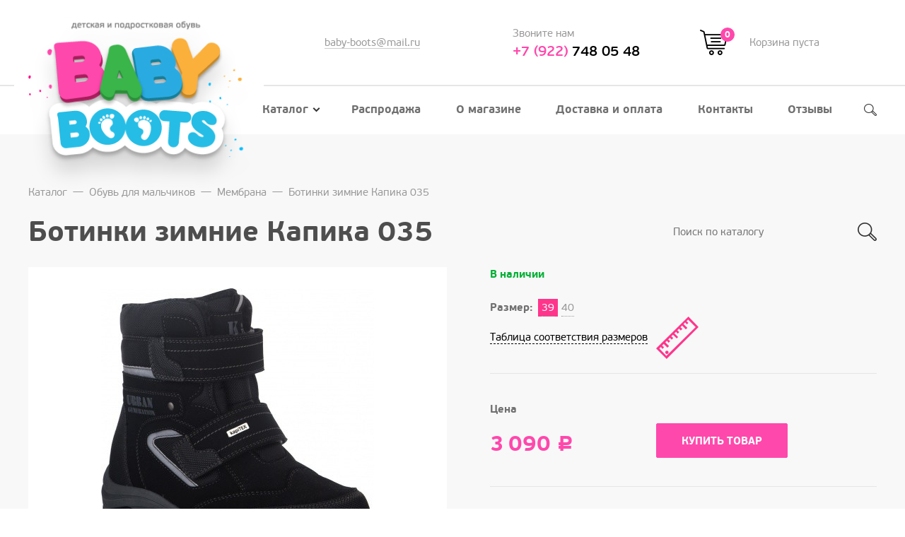

--- FILE ---
content_type: text/html; charset=utf-8
request_url: https://xn--74-6kcefjh4byb1akr2jpb.xn--p1ai/catalog/boys/membrana/zimnyaya/botinki-zimnie-kapika-035-2473.html
body_size: 8636
content:
<!DOCTYPE html>
<html lang="ru">
<head>    
	<meta charset="utf-8" />
    <title>Ботинки зимние Капика 035 купить по цене 3090 руб. в Челябинске с доставкой в интернет-магазине детской и подростковой обуви «Baby Boots» </title>
    <meta name='description' content='Ботинки зимние Капика 035 купить в интернет-магазине в Челябинске за 3090 руб., Бесплатная доставка от 5000 рублей. При покупке до 5000 доставка 200 рублей. ☎ +7 (922) 748-05-48' />
    <meta name='keywords' content='Ботинки зимние Капика 035, купить Ботинки зимние Капика 035, Ботинки зимние Капика 035 цена, Ботинки зимние Капика 035 Челябинск, заказать Ботинки зимние Капика 035, Ботинки зимние Капика 035 доставка, Ботинки зимние Капика 035 стоимость, Ботинки зимние Капика 035 приобрести, Ботинки зимние Капика 035 в интернет-магазине' />
	<meta name="viewport" content="width=device-width">
    <meta name="google-site-verification" content="-fBtdNjzGX6bOIO_EBjcDv0XJBI3wvVveXAn7D-iWQ0" /> 
    	<link rel="shortcut icon" href="/assets/favicon.png?1" type="image/x-icon">
	<link rel="stylesheet" href="/assets/css/merge.css?v=27">
    <link rel="stylesheet" href="/netcat_template/tmpl/assets/css/css.css?v=008">
	<!--[if lt IE 9]><script src="http://html5shiv.googlecode.com/svn/trunk/html5.js"></script><![endif]-->
<style>
.off_submit3{
    border-radius: 2px;
    text-align: center;
    text-decoration: none;
    text-transform: uppercase;
    cursor: pointer;
    vertical-align: middle;
    font: 14px/1 pfbeausanspro-bold;
    margin: 0;
    border: 1px solid #ff48ac;
    color: #fff;
    background: #ff48ac;
    padding: 17px 35px 15px;
}
</style>
<meta name="yandex-verification" content="828cda6cced55d1b" />

</head>



<body>
<header class="header">
	<div class="container">
		<div class="header__logo text-center hidden-md hidden-lg">
            <a href="/">			<img src="/netcat_template/tmpl/assets/images/logo.svg" style="max-width:50% !important" alt="" />
            </a>		</div>
		<div class="row between-xs middle-xs">
			<div class="col col-md-3 hidden-xs hidden-sm">
				<div class="header__logo">
                    <a href="/">					<img src="/assets/images/logo.png" alt="" />
                    </a>				</div>
			</div>
			<div class="col-sm-8 col-md-9 hidden-xs hidden-sm">
				<div class="row middle-md between-xs header__data">
					<div class="col-md-4">
						<div class="header__label"></div>
						<div class="header__label"><a href="mailto:baby-boots@mail.ru" class="uline uline-grey">baby-boots@mail.ru</a></div>
					</div>
					<div class="col-md-4">
						<div class="header__label">Звоните нам</div>
						<div class="header__phone"><a href="tel:+79227480548"><span class="color--pink">+7 (922)</span> 748 05 48</a></div>
					</div>
					<div class="col-md-4">
						
			<span class="header__cart">
				<span class="icon icon-cart"><span class="header__cart-count">0</span></span>
				<span class="header__label">Корзина пуста</span>
			</span>					</div>
				</div>

				<nav class="menu">
                    <ul class='menu__list'><li class='menu__item menu__item--active'><a href='/catalog/' class='menu__name'>Каталог<i class='icon icon-menu-parent'></i><i class='icon icon-menu-parent-white menu__icon--active'></i></a><ul class='menu__sub'><li class='menu__sub-item menu__parent'><a href='/catalog/pervye-shagi/' class='menu__name'>Первые шаги</a></li><li class='menu__sub-item menu__parent'><a href='/catalog/sandalii/' class='menu__name'>Сандалии</a><ul class='menu__list_childs'><li class='menu__item'><a href='/catalog/sandalii/?filter%5Bsub%5D%5B%5D=Aнатомические%20с%20закрытым%20носком&filter%5Bprice_min%5D=&filter%5Bprice_max%5D=' class='menu__name'>Анатомические с закрытым носком</a></li><li class='menu__item'><a href='/catalog/sandalii/?filter%5Bsub%5D%5B%5D=Анатомические%20с%20открытым%20носком&filter%5Bprice_min%5D=&filter%5Bprice_max%5D=' class='menu__name'>Анатомические с открытым носком</a></li><li class='menu__item'><a href='/catalog/sandalii/?filter%5Bsub%5D%5B%5D=Босоножки&filter%5Bprice_min%5D=&filter%5Bprice_max%5D=' class='menu__name'>Босоножки</a></li><li class='menu__item'><a href='/catalog/sandalii/?filter%5Bsub%5D%5B%5D=Ортопедические%20с%20закрытым%20носком&filter%5Bprice_min%5D=&filter%5Bprice_max%5D=' class='menu__name'>Ортопедические с закрытым носком</a></li><li class='menu__item'><a href='/catalog/sandalii/?filter%5Bsub%5D%5B%5D=Ортопедические%20с%20открытым%20носком&filter%5Bprice_min%5D=&filter%5Bprice_max%5D=' class='menu__name'>Ортопедические с открытым носком</a></li><li class='menu__item'><a href='/catalog/sandalii/?filter%5Bsub%5D%5B%5D=Текстильные&filter%5Bprice_min%5D=&filter%5Bprice_max%5D=' class='menu__name'>Текстильные</a></li></ul></li><li class='menu__sub-item menu__parent'><a href='/catalog/sportivnaya-obuv/' class='menu__name'>Спортивная обувь</a><ul class='menu__list_childs'><li class='menu__item'><a href='/catalog/sportivnaya-obuv/detskie-krossovki/' class='menu__name'>Детские кроссовки</a></li><li class='menu__item'><a href='/catalog/sportivnaya-obuv/kedy/' class='menu__name'>Кеды</a></li></ul></li><li class='menu__sub-item menu__parent'><a href='/catalog/tufli/' class='menu__name'>Туфли</a><ul class='menu__list_childs'><li class='menu__item'><a href='/catalog/tufli/?filter%5Bsub%5D%5B%5D=Балетки&filter%5Bprice_min%5D=&filter%5Bprice_max%5D=' class='menu__name'>Балетки</a></li><li class='menu__item'><a href='/catalog/tufli/?filter%5Bsub%5D%5B%5D=Закрытые%2Fполуботинки&filter%5Bprice_min%5D=&filter%5Bprice_max%5D=' class='menu__name'>Закрытые/полуботинки</a></li><li class='menu__item'><a href='/catalog/tufli/?filter%5Bsub%5D%5B%5D=Мокасины&filter%5Bprice_min%5D=&filter%5Bprice_max%5D=' class='menu__name'>Мокасины</a></li><li class='menu__item'><a href='/catalog/tufli/?filter%5Bsub%5D%5B%5D=Открытые&filter%5Bprice_min%5D=&filter%5Bprice_max%5D=' class='menu__name'>Открытые</a></li><li class='menu__item'><a href='/catalog/tufli/?filter%5Bsub%5D%5B%5D=Праздничные&filter%5Bprice_min%5D=&filter%5Bprice_max%5D=' class='menu__name'>Праздничные</a></li><li class='menu__item'><a href='/catalog/tufli/?filter%5Bsub%5D%5B%5D=Школьные&filter%5Bprice_min%5D=&filter%5Bprice_max%5D=' class='menu__name'>Школьные</a></li></ul></li><li class='menu__sub-item menu__parent'><a href='/catalog/demisezonnaya-obuv/' class='menu__name'>Демисезонная обувь</a><ul class='menu__list_childs'><li class='menu__item'><a href='/catalog/demisezonnaya-obuv/botinki-kotofey/' class='menu__name'>Ботинки «Котофей»</a></li><li class='menu__item'><a href='/catalog/demisezonnaya-obuv/sapogi-kotofey/' class='menu__name'>Сапоги «Котофей»</a></li><li class='menu__item'><a href='/catalog/demisezonnaya-obuv/botinki-detskie/' class='menu__name'>Ботинки детские</a></li></ul></li><li class='menu__sub-item menu__parent'><a href='/catalog/membrana/' class='menu__name'>Мембрана</a><ul class='menu__list_childs'><li class='menu__item'><a href='/catalog/membrana/dutyshi/' class='menu__name'>Дутыши</a></li><li class='menu__item'><a href='/catalog/membrana/?filter%5Bsub%5D%5B%5D=Зимняя&filter%5Bprice_min%5D=&filter%5Bprice_max%5D=' class='menu__name'>Зимняя</a></li><li class='menu__item'><a href='/catalog/membrana/?filter%5Bsub%5D%5B%5D=Осень%2Fвесна&filter%5Bprice_min%5D=&filter%5Bprice_max%5D=' class='menu__name'>Осень/весна</a></li></ul></li><li class='menu__sub-item menu__parent'><a href='/catalog/zimnyaya-obuv-kozhameh/' class='menu__name'>Зимняя обувь (кожа+мех)</a></li><li class='menu__sub-item menu__parent'><a href='/catalog/valenki/' class='menu__name'>Валенки</a><ul class='menu__list_childs'><li class='menu__item'><a href='/catalog/valenki/valenki-kotofey/' class='menu__name'>Валенки «Котофей»</a></li><li class='menu__item'><a href='/catalog/valenki/valenki-foma/' class='menu__name'>Валенки «Фома»</a></li></ul></li><li class='menu__sub-item menu__parent'><a href='/catalog/rezinovye-sapogi/' class='menu__name'>Резиновые сапоги</a><ul class='menu__list_childs'><li class='menu__item'><a href='/catalog/rezinovye-sapogi/snoubutsy/' class='menu__name'>Сноубутсы</a></li><li class='menu__item'><a href='/catalog/rezinovye-sapogi/?filter%5Bsub%5D%5B%5D=Без%20утепления&filter%5Bprice_min%5D=&filter%5Bprice_max%5D=' class='menu__name'>Без утепления</a></li><li class='menu__item'><a href='/catalog/rezinovye-sapogi/?filter%5Bsub%5D%5B%5D=Утеплённые&filter%5Bprice_min%5D=&filter%5Bprice_max%5D=' class='menu__name'>Утеплённые</a></li><li class='menu__item'><a href='/catalog/rezinovye-sapogi/?filter%5Bsub%5D%5B%5D=ЭВА&filter%5Bprice_min%5D=&filter%5Bprice_max%5D=' class='menu__name'>ЭВА</a></li></ul></li><li class='menu__sub-item menu__parent'><a href='/catalog/plyazhnaya-obuv/' class='menu__name'>Пляжная обувь</a><ul class='menu__list_childs'><li class='menu__item'><a href='/catalog/plyazhnaya-obuv/kroksy-detskie/' class='menu__name'>Кроксы детские</a></li></ul></li><li class='menu__sub-item menu__parent'><a href='/catalog/domashnyaya-obuv/' class='menu__name'>Домашняя обувь</a></li><li class='menu__sub-item menu__parent'><a href='/catalog/soputstvuyuschie-tovary/' class='menu__name'>Сопутствующие товары</a><ul class='menu__list_childs'><li class='menu__item'><a href='/catalog/soputstvuyuschie-tovary/massazhnye-kovriki/' class='menu__name'>Массажные коврики</a></li><li class='menu__item'><a href='/catalog/soputstvuyuschie-tovary/meshki-dlya-obuvi/' class='menu__name'>Мешки для обуви</a></li><li class='menu__item'><a href='/catalog/soputstvuyuschie-tovary/nosochno-chulochnye-izdeliya/' class='menu__name'>Носочно-чулочные изделия</a></li></ul></li><li class='menu__sub-item menu__parent'><a href='/catalog/detskaya-ortopedicheskaya-obuv/' class='menu__name'>Детская ортопедическая обувь</a></li></ul></li><li class='menu__item'><a href='/sale/' class='menu__name'>Распродажа</a></li><li class='menu__item'><a href='/about/' class='menu__name'>О магазине</a></li><li class='menu__item'><a href='/dostavka-i-oplata/' class='menu__name'>Доставка и оплата</a></li><li class='menu__item'><a href='/kontakty/' class='menu__name'>Контакты</a></li><li class='menu__item'><a href='/feedback/' class='menu__name'>Отзывы</a></li></ul>                    
					<form class="header__search" method="get" action="/catalog/search.html">
						<i class="icon icon-search"></i>
						<div class="hcat__search">
							<input type="search" name="s" class="hcat__search-input" placeholder="Поиск по каталогу" required="required" />
							<span class="hcat__search-border"></span>
							<button class="hcat__search-btn icon icon-search">&nbsp;</button>
						</div>
					</form>
				</nav>
			</div>
		</div>
	</div>
</header>
<!--content-->
<div class="content">
	<div class="container">
		<div class="row">

			<div class="col-xs-12">
				<br> <nav class='breadcrumbs hidden-xs'><a href='/catalog/' class='breadcrumbs__item'>Каталог</a>—<a href='/catalog/boys/' class='breadcrumbs__item'>Обувь для мальчиков</a>—<a href='/catalog/boys/membrana/' class='breadcrumbs__item'>Мембрана</a>—<a href='/catalog/boys/membrana/zimnyaya/botinki-zimnie-kapika-035-2473.html' class='breadcrumbs__item'>Ботинки зимние Капика 035</a></nav>				<div class="row middle-sm between-sm">
					<div class="col-xs">
						<h1 style="margin: 0;">Ботинки зимние Капика 035</h1>
					</div>
					<div class="col-xs-12 col-sm-5 col-md-4 col-lg-3">
						<form action="/catalog/search.html" class="hcat__search">
							<input type="search" name="s" class="hcat__search-input" placeholder="Поиск по каталогу" required="required" />
							<span class="hcat__search-border"></span>
							<button class="hcat__search-btn icon icon-search-md">&nbsp;</button>
						</form>
					</div>
				</div>
				<div class="hidden-xs">
					<br />
				</div>

                                
                
<div class="product">
	<div class="row">
		<div class="col-xs-12 col-sm-6">
			<div class="product__gallery hcat__item--blue">
                				<div class="product__stock product__stock--in visible-xs-block">В наличии</div>
                                
                				<div class="product__gallery-slider">
                    					<div><a href="/import/data/images/e1c2036c-9bb4-11e7-9825-001e335d6132/2606eac0-9bb5-11e7-9825-001e335d6132.JPEG" class="fancybox" rel="gallery513395"><img src="/phpThumb/phpThumb.php?src=/import/data/images/e1c2036c-9bb4-11e7-9825-001e335d6132/2606eac0-9bb5-11e7-9825-001e335d6132.JPEG&amp;w=532&amp;h=532&amp;q=90" alt="Ботинки зимние Капика 035" /></a></div>
									</div>
                                                
                                                                                                			</div>
            			<div class="product__info">
				<div class="accordion">
					<div class="accordion__label pull-left">
						<span class="dashed">Информация о доставке</span>
					</div>
					<div class="clearfix"></div>
					<div class="accordion__content format">
						<p>
                            1) Самовывоз - по адресу г. Челябинск, пр. Комсомольский, 113, <br>
                            в здании магазина "SPAR" - Магазин детской обуви BABY BOOTS <br>
                            2) Доставка курьером по Челябинску <br>
                            Бесплатно от 5000 рублей, при покупке до 5000 стоимость доставки составит 200 рублей. <br>
                            3) Отправка по России <br>
                            Условия по доставке обсуждаются с менеджером индивидуально. <br>
                            <a href="/dostavka-i-oplata/">Подробнее об условиях доставки</a>
                        </p>
					</div>
				</div>
				<div class="accordion">
					<div class="accordion__label pull-left">
						<span class="dashed">Условия и способы оплаты</span>
					</div>
					<div class="clearfix"></div>
					<div class="accordion__content format">
						<p>
                            1) Наличный расчет - при самовывозе / доставке курьером <br>
                            2) Безналичный расчет<br>
                            <a href="http://xn--74-6kcefjh4byb1akr2jpb.xn--p1ai/dostavka-i-oplata">Подробнее об условиях оплаты</a>
                        </p>
					</div>
				</div>
			</div>
		</div>
		<div class="col-xs-12 col-sm-6">
			<form action="/netcat/modules/default/cart/add.php" method="post" class="product__data" data-url-change="/catalog/item-offer.html?isNaked=1&nc_ctpl=2033">
    <input type="hidden" name="item_id" value="3395" />
    <input type="hidden" name="offer_id" value="14125" />
    <input type="hidden" name="items[14125]" value="1" />
    
	<div class="row">
		<div class="col-xs-12 first-md">
			<div class="product__stock product__stock--in hidden-xs">В наличии</div>
					</div>
		<div class="col-xs-12">
			<div class="product__chars">
                				<div class="row middle-xs">
					<div class="col"><span class="product__caption">Размер: </span></div>
					                                                                    <a href="?size=39" class='popular-sizes popular-sizes-card'>39</a>
                                                                                                                  <a href="?size=40" class='popular-sizes popular-sizes-card'>40</a>
                                                                                      				</div>
                <div class="row"><div class="col">
                  <div class="visible-sm-block"><br /></div>
                  <a href="#sizes-table">
                    <span class="dashed">Таблица соответствия размеров</span> &nbsp; <i class="icon icon-sizes hidden-xs hidden-sm"></i><i class="icon icon-sizes-xs hidden-md hidden-lg"></i>
                  </a>
                  <div class="visible-sm-block"><br /></div>
                </div></div>
                			</div>
		</div>
		<div class="col-xs-12">
			<div class="product__buy price-row">
				<div class="row bottom-xs between-xs">
					<div class="col col-lg-5">
						<div class="product__caption">Цена</div>
                                                    <span class="hcat__price"><span class="product__price">3&thinsp;090 <span class="rub">Р</span></span></span>
                        					</div>
					<div class="col col-lg-7">
                        						<button class="btn btn--pink" onclick="if(typeof yaCounter46455327 !== 'undefined') { yaCounter46455327.reachGoal('addtocart', function() {location.reload();}); } location.reload();">Купить товар</button>
                        					</div>
				</div>
			</div>
            <div>
            	<div class="format">
					<div class="product__caption">Характеристики</div>
					<table class="table table--dotted">
												                        <tr><td><span class="val">Пол</span></td><td><span class="val">Мальчик</span></td></tr>
						                        <tr><td><span class="val">Торговая марка</span></td><td><span class="val">Детская обувь Капика</span></td></tr>						                            <tr><td><span class="val">Вид обуви</span></td><td><span class="val">Зимняя</span></td></tr>                                                                                                                        <tr><td><span class="val">Материал верха</span></td><td><span class="val">Мембрана</span></td></tr>
                                                                        <tr><td><span class="val">Материал подклада</span></td><td><span class="val">Шерсть</span></td></tr>
                        					</table>
				</div>
            </div>
		</div>
	</div>
</form>
		</div>
	</div>
</div>





<div class="hide">
    <div id="sizes-table" style="max-width: 1000px; padding: 20px;">
        <div style="position: relative; margin: -20px -20px 20px -20px; padding: 12px 40px 12px 20px;; font-size: 18px; color: #fff; background: #ff48ac;">
            Справочная таблица примерного соответствия размеров обуви метрической и штрихмассовой систем
            <span style="position: absolute; top: 50%; right: 20px; margin-top: 2px; font-size: calc(36px + 1vw); line-height: 1; transform: translateY(-50%); cursor: pointer;" onclick="window.jQuery.fancybox.close();">&times;</span>
        </div>
		<div class="row" style="margin: 0;">
			<div class="col-xs-12 col-sm-4">
				<div class="format">
                    <div class="group-hover">
						<div class="group-hover__control text-center"><span class="dashed">Пинетки и ясельная группа</span></div>
						<table class="table--border-bottom text-center group-hover__shadow">
							<tr>
								<th>Размер обуви</th>
								<th>Длина стопы,см</th>
							</tr>
							<tr>
								<td>16</td>
								<td>10</td>
							</tr>
							<tr>
								<td>17</td>
								<td>10.5</td>
							</tr>
							<tr>
								<td>18</td>
								<td>11</td>
							</tr>
							<tr>
								<td>19</td>
								<td>11.5</td>
							</tr>
							<tr>
								<td>19.5</td>
								<td>12</td>
							</tr>
							<tr>
								<td>20</td>
								<td>12.5</td>
							</tr>
							<tr>
								<td>21</td>
								<td>13</td>
							</tr>
							<tr>
								<td>22</td>
								<td>13.5</td>
							</tr>
							<tr>
								<td>22.5</td>
								<td>14</td>
							</tr>
						</table>
					</div>
                    
				    <p style="margin-bottom: 10px;"><a href="/netcat_files/stopomer.pdf?18" style="display: block; padding-left: 0; padding-right: 0; text-indent: 0;" class="btn btn--pink" target="_blank">Скачать стопомер *</a></p>
                    <p style="color: #000;">* <em>Для корректной печати стопомера не отмечайте пункт «По размеру страницы»</em></p>
				</div>
			</div>
			<div class="col-xs-12 col-sm-4">
				<div class="format">
					<div class="group-hover">
						<div class="group-hover__control text-center"><span class="dashed">Малодетская и дошкольная группа</span></div>
						<table class="table--border-bottom text-center group-hover__shadow">
							<tr>
								<th>Размер обуви</th>
								<th>Длина стопы,см</th>
							</tr>
							<tr>
								<td>23</td>
								<td>14.5</td>
							</tr>
							<tr>
								<td>24</td>
								<td>15</td>
							</tr>
							<tr>
								<td>25</td>
								<td>15.5</td>
							</tr>
							<tr>
								<td>25.5</td>
								<td>16</td>
							</tr>
							<tr>
								<td>26</td>
								<td>16.5</td>
							</tr>
							<tr>
								<td>27</td>
								<td>17</td>
							</tr>
							<tr>
								<td>28</td>
								<td>17.5</td>
							</tr>
							<tr>
								<td>28.5</td>
								<td>18</td>
							</tr>
							<tr>
								<td>29</td>
								<td>18.5</td>
							</tr>
							<tr>
								<td>30</td>
								<td>19</td>
							</tr>
							<tr>
								<td>31</td>
								<td>19.5</td>
							</tr>
							<tr>
								<td>31.5</td>
								<td>20</td>
							</tr>
						</table>
					</div>
				</div>
			</div>
			<div class="col-xs-12 col-sm-4">
				<div class="format">
					<div class="group-hover">
						<div class="group-hover__control text-center"><span class="dashed">Школьная и подростковая группа</span></div>
						<table class="table--border-bottom text-center group-hover__shadow">
							<tr class="gray">
								<th>Размер обуви</th>
								<th>Длина стопы,см</th>
							</tr>
							<tr>
								<td>32</td>
								<td>20.5</td>
							</tr>
							<tr>
								<td>33</td>
								<td>21</td>
							</tr>
							<tr>
								<td>34</td>
								<td>21.5</td>
							</tr>
							<tr>
								<td>34.5</td>
								<td>22</td>
							</tr>
							<tr>
								<td>35</td>
								<td>22.5</td>
							</tr>
							<tr>
								<td>36</td>
								<td>23</td>
							</tr>
							<tr>
								<td>37</td>
								<td>23.5</td>
							</tr>
							<tr>
								<td>37.5</td>
								<td>24</td>
							</tr>
							<tr>
								<td>38</td>
								<td>24.5</td>
							</tr>
							<tr>
								<td>39</td>
								<td>25</td>
							</tr>
							<tr>
								<td>40</td>
								<td>25.5</td>
							</tr>
							<tr>
								<td>40.5</td>
								<td>26</td>
							</tr>
							<tr>
								<td>41</td>
								<td>26.5</td>
							</tr>
							<tr>
								<td>42</td>
								<td>27</td>
							</tr>
						</table>
					</div>
				</div>
			</div>
		</div>
		
		<div class="format">
			<p>Очень важно с первых шагов использовать обувь правильного размера. Но не всегда мы можем взять малыша с собой в магазин, чтобы померить понравившуюся пару.</p>
			<p>Зная длину стопы ребёнка легко узнать размер. Для этого надо всего лишь обвести карандашом стопу малыша, стоящего на бумаге, замерить длину рисунка по двум крайним точкам - на пятке и самом длинном пальце ножки, прибавить 0,5 см (1 см для зимней обуви) и найти соответствующее значение в приложенной таблице размеров. </p>
			<p>Так, если длина составила 15 см (14,5см + 0,5см), подходящий размер обуви для малыша будет 24. Обратите внимание, что размер правой и левой стопы не всегда одинаков. Определять размер лучше по большему из двух значений. 
			</p><p><img src="/netcat_template/sjxnyn.jpg" alt="" /></p>
			<p>Для удобства определения размера ножки вашего ребёнка <a href="/netcat_files/stopomer.pdf" style="color: #ff48ac" target="_blank">воспользуйтесь стопомером.</a></p>
		</div>
	</div>
</div>

<script type="application/ld+json">
{
  "@context": "http://schema.org/", 
  "@type": "Product", 
  "name": "Ботинки зимние Капика 035",
    "image": "http://xn--74-6kcefjh4byb1akr2jpb.xn--p1ai/import/data/images/e1c2036c-9bb4-11e7-9825-001e335d6132/2606eac0-9bb5-11e7-9825-001e335d6132.JPEG",
    "description": "",
  "sku": "Капика 035",
  "offers": {
    "@type": "Offer",
    "priceCurrency": "RUB",
    "price": "3090",
    "availability": "http://schema.org/InStock",
    "itemCondition": "http://schema.org/NewCondition"
  }
}
</script>			</div>

            		</div>
	</div>
</div>

<!--/content-->
<div class="about">
	<div class="container">
		<div class="row">
			<div class="col-xs-12 col-lg-9">
				                <h2>О магазине</h2>
				<div class="format">
					<p>Магазин &quot;BABY BOOTS&quot; предлагает широкий ассортимент актуальных моделей детской обуви известных торговых марок. Вся обувь, представленная в магазине, произведена в соответствии с гостами и имеет сертификаты качества. Для удобства покупателей создан этот сайт, на котором можно ознакомиться с каталогом товаров магазина.</p>					<br />
					<a href="/about/" class="btn btn--border btn--pink" style="min-width: 270px;">УЗНАТЬ О НАС БОЛЬШЕ</a>
				</div>
			</div>
			<div class="col-lg-3 hidden-xs hidden-sm hidden-md">
				<img src="/assets/images/about-bg.jpg" alt="" style="margin-left: 60px;" />
			</div>
		</div>
	</div>
</div>
<div class="container">
	<div class="navcol">
		<div class="row">
			<div class="col-xs-12 col-sm-9">
				<div class="navcol__caption">Каталог товаров</div>
				<div class="row">
					<div class="col-xs-6 col-sm-4">
						<ul class="navcol__list">
                                                             <li class="navcol__item"><a href="/catalog/pervye-shagi/" class="navcol__name">Первые шаги</a></li>
                                                                                              <li class="navcol__item"><a href="/catalog/sandalii/" class="navcol__name">Сандалии</a></li>
                                                                                              <li class="navcol__item"><a href="/catalog/sportivnaya-obuv/" class="navcol__name">Спортивная обувь</a></li>
                                                                                              <li class="navcol__item"><a href="/catalog/tufli/" class="navcol__name">Туфли</a></li>
                                                                                              <li class="navcol__item"><a href="/catalog/demisezonnaya-obuv/" class="navcol__name">Демисезонная обувь</a></li>
                                 </ul> </div> <div class="col-xs-6 col-sm-4"> <ul class="navcol__list">                                                               <li class="navcol__item"><a href="/catalog/membrana/" class="navcol__name">Мембрана</a></li>
                                                                                              <li class="navcol__item"><a href="/catalog/zimnyaya-obuv-kozhameh/" class="navcol__name">Зимняя обувь (кожа+мех)</a></li>
                                                                                              <li class="navcol__item"><a href="/catalog/valenki/" class="navcol__name">Валенки</a></li>
                                                                                              <li class="navcol__item"><a href="/catalog/rezinovye-sapogi/" class="navcol__name">Резиновые сапоги</a></li>
                                                                                              <li class="navcol__item"><a href="/catalog/plyazhnaya-obuv/" class="navcol__name">Пляжная обувь</a></li>
                                 </ul> </div> <div class="col-xs-6 col-sm-4"> <ul class="navcol__list">                                                               <li class="navcol__item"><a href="/catalog/domashnyaya-obuv/" class="navcol__name">Домашняя обувь</a></li>
                                                                                              <li class="navcol__item"><a href="/catalog/soputstvuyuschie-tovary/" class="navcol__name">Сопутствующие товары</a></li>
                                                                                              <li class="navcol__item"><a href="/catalog/detskaya-ortopedicheskaya-obuv/" class="navcol__name">Детская ортопедическая обувь</a></li>
                                                             						
						</ul>
					</div>
				</div>
			</div>
			<div class="col-xs-12 col-sm-3 hidden-xs">
				<div class="visible-xs-block"><br /></div>
				<div class="navcol__caption">Компания</div>
				<ul class="navcol__list">
                     <li class="navcol__item"><a href="/catalog/" class="navcol__name">Каталог</a></li>
                     <li class="navcol__item"><a href="/sale/" class="navcol__name">Распродажа</a></li>
                     <li class="navcol__item"><a href="/about/" class="navcol__name">О магазине</a></li>
                     <li class="navcol__item"><a href="/dostavka-i-oplata/" class="navcol__name">Доставка и оплата</a></li>
                     <li class="navcol__item"><a href="/kontakty/" class="navcol__name">Контакты</a></li>
                     <li class="navcol__item"><a href="/feedback/" class="navcol__name">Отзывы</a></li>
                                        <li class="navcol__item"><a href="/dostavka-i-oplata/dogovor-oferty/" class="navcol__name">Договор-оферта</a></li>
                    <li class="navcol__item"><a href="/dostavka-i-oplata/rekvizity/" class="navcol__name">Реквизиты</a></li>
                    <li class="navcol__item hidden-xs hidden-sm">
                        <span class="navcol__name">
                            Мы в соц. сетях &nbsp;
                            <a href="https://www.instagram.com/babyboots74/" class="social__item" target="_blank"><i class="icon icon-social-inst"></i></a><!--
                            --><a href="https://vk.com/babyboots74" class="social__item" target="_blank"><i class="icon icon-social-vk"></i></a>
                        </span>
                    </li>
				</ul>
			</div>
		</div>
	</div>
</div>
<div class="container">
	<footer class="footer">
		<div class="row middle-xs between-sm center-xs">
			<div class="col hidden-xs hidden-sm">
				<div class="footer__logo">
					<img src="/assets/images/logo-footer.jpg" alt="" />
				</div>
			</div>
			<div class="col">
				<div class="footer__copy">
					© Интернет-магазин детской и подростковой обуви «BABY BOOTS» 2026                    <div class="hidden-md hidden-lg" style="padding: 5px 0;">
                        <a href="https://www.instagram.com/babyboots74/" class="social__item" target="_blank"><i class="icon icon-social-inst"></i></a><!--
                        --><a href="https://vk.com/babyboots74" class="social__item" target="_blank"><i class="icon icon-social-vk"></i></a>
                    </div>
                    <p><a href='/policy/' class="uline">Политика конфиденциальности</a></p>
				</div>
			</div>
			<div class="col">
				<a href="http://insite-it.ru/" class="footer_dev" target="_blank">
					Разработка и продвижение сайта &nbsp; <span class="footer_dev-logo">Инсайт</span>
				</a>
			</div>
		</div>
	</footer>
</div>

<div class="topline hidden-md hidden-lg">
	<div class="container-fluid">
		<div class="row topline__row">
			<a href="#" class="toggle topline__item topline__item--menu" data-toggle-target="#menu" data-toggle-class="wrapper--open"><i class="icon icon-top-menu"></i></a>
			<a href="tel:+79227480548" class="topline__item col-xs">+7 (922) 748 05 48</a>
			
			<span class="topline__item topline__item--cart"><span class="icon icon-top-cart"><span class="topline__cart-count">0</span></span></span>		</div>
	</div>
</div>

<nav id="menu" class="menu wrapper wrapper--menu">
	<div class="wrapper__content">
		<ul class='menu__list'><li class='menu__item menu__item--active accordion'><a href='/catalog/' class='menu__name accordion__label'>Каталог</a><ul class='menu__sub accordion__content'><li class='menu__sub-item'><a href='/catalog/pervye-shagi/' class='menu__name'>Первые шаги</a></li><li class='menu__sub-item'><a href='/catalog/sandalii/' class='menu__name'>Сандалии</a></li><li class='menu__sub-item'><a href='/catalog/sportivnaya-obuv/' class='menu__name'>Спортивная обувь</a></li><li class='menu__sub-item'><a href='/catalog/tufli/' class='menu__name'>Туфли</a></li><li class='menu__sub-item'><a href='/catalog/demisezonnaya-obuv/' class='menu__name'>Демисезонная обувь</a></li><li class='menu__sub-item'><a href='/catalog/membrana/' class='menu__name'>Мембрана</a></li><li class='menu__sub-item'><a href='/catalog/zimnyaya-obuv-kozhameh/' class='menu__name'>Зимняя обувь (кожа+мех)</a></li><li class='menu__sub-item'><a href='/catalog/valenki/' class='menu__name'>Валенки</a></li><li class='menu__sub-item'><a href='/catalog/rezinovye-sapogi/' class='menu__name'>Резиновые сапоги</a></li><li class='menu__sub-item'><a href='/catalog/plyazhnaya-obuv/' class='menu__name'>Пляжная обувь</a></li><li class='menu__sub-item'><a href='/catalog/domashnyaya-obuv/' class='menu__name'>Домашняя обувь</a></li><li class='menu__sub-item'><a href='/catalog/soputstvuyuschie-tovary/' class='menu__name'>Сопутствующие товары</a></li><li class='menu__sub-item'><a href='/catalog/detskaya-ortopedicheskaya-obuv/' class='menu__name'>Детская ортопедическая обувь</a></li></ul></li><li class='menu__item'><a href='/sale/' class='menu__name'>Распродажа</a></li><li class='menu__item'><a href='/about/' class='menu__name'>О магазине</a></li><li class='menu__item'><a href='/dostavka-i-oplata/' class='menu__name'>Доставка и оплата</a></li><li class='menu__item'><a href='/kontakty/' class='menu__name'>Контакты</a></li><li class='menu__item'><a href='/feedback/' class='menu__name'>Отзывы</a></li></ul>	</div>
</nav>



<div id="success" class="modal fade">
            <div class="modal-dialog modal-md">
                <button type="button" data-dismiss="modal" aria-hidden="true" class="close"><i class="s-clear"></i>
                </button>
                <div class="modal-content">
                    <div class="modal-body">
                        <p class="modal-title text-center">Заявка получена</p>
                        <br>
                        <p class="text-grey">Ваша заявка получена.</p>
                        <p class="text-grey">Наш специалист свяжется с Вами в самое ближайшее время.</p>
                    </div>
                </div>
            </div>
        </div>

<script src="/assets/js/main.js?v=27"></script>


<script>
/* jQuery(document).ready(function(e) {
    console.log( jQuery('.menu__parent').find('.menu__list_childs').lenght );
}); */

/*
jQuery(function($){
    $.mask.definitions['~']='[+-]';
    $('#ph').mask('+7 (999) 999-99-99');
});

$(function(){
  $('#confirm-agreement1').on('change', function(){
      $('#conf1').attr('disabled', !$(this).is(':checked'));
  });
  $('#confirm-agreement2').on('change', function(){
      $('#conf2').attr('disabled', !$(this).is(':checked'));
  });
  $('#confirm-agreement3').on('change', function(){
      $('#conf3').attr('disabled', !$(this).is(':checked'));
  });
  $('#confirm-agreement4').on('change', function(){
      $('#conf4').attr('disabled', !$(this).is(':checked'));
  });
  $('#confirm-agreement5').on('change', function(){
      $('#conf5').attr('disabled', !$(this).is(':checked'));
  });
});
*/
</script>

<!-- Yandex.Metrika counter insite-it -->
<script>
    (function (d, w, c) {
        (w[c] = w[c] || []).push(function() {
            try {
                w.yaCounter46455327 = new Ya.Metrika({
                    id:46455327,
                    clickmap:true,
                    trackLinks:true,
                    accurateTrackBounce:true,
                    webvisor:true
                });
                if(w.yaTarget) { w.yaCounter46455327.reachGoal(w.yaTarget.name, w.yaTarget.data); }
            } catch(e) { }
        });

        var n = d.getElementsByTagName("script")[0],
            s = d.createElement("script"),
            f = function () { n.parentNode.insertBefore(s, n); };
        s.type = "text/javascript";
        s.async = true;
        s.src = "https://mc.yandex.ru/metrika/watch.js";

        if (w.opera == "[object Opera]") {
            d.addEventListener("DOMContentLoaded", f, false);
        } else { f(); }
    })(document, window, "yandex_metrika_callbacks");
</script>
<noscript><div><img src="https://mc.yandex.ru/watch/46455327" style="position:absolute; left:-9999px;" alt="" /></div></noscript>
<!-- /Yandex.Metrika counter -->

<!-- Global site tag (gtag.js) - Google Analytics insite-it -->
<script async src="https://www.googletagmanager.com/gtag/js?id=UA-108919788-1"></script>
<script>
  window.dataLayer = window.dataLayer || [];
  function gtag(){dataLayer.push(arguments);}
  gtag('js', new Date());

  gtag('config', 'UA-108919788-1');
</script>


</body>
</html>

--- FILE ---
content_type: text/css
request_url: https://xn--74-6kcefjh4byb1akr2jpb.xn--p1ai/assets/css/merge.css?v=27
body_size: 15267
content:
/*! fancyBox v2.1.5 fancyapps.com | fancyapps.com/fancybox/#license */.fancybox-image,.fancybox-inner,.fancybox-nav,.fancybox-nav span,.fancybox-outer,.fancybox-skin,.fancybox-tmp,.fancybox-wrap,.fancybox-wrap iframe,.fancybox-wrap object{padding:0;margin:0;border:0;outline:none;vertical-align:top}.fancybox-wrap{position:absolute;top:0;left:0;z-index:3}.fancybox-skin{position:relative;background:#f9f9f9;color:#444;text-shadow:none;border-radius:4px}.fancybox-opened{z-index:4}.fancybox-opened .fancybox-skin{box-shadow:0 10px 25px rgba(0,0,0,.5)}.fancybox-inner,.fancybox-outer{position:relative}.fancybox-inner{overflow:hidden}.fancybox-type-iframe .fancybox-inner{-webkit-overflow-scrolling:touch}.fancybox-error{color:#444;font:14px/20px Helvetica Neue,Helvetica,Arial,sans-serif;margin:0;padding:15px;white-space:nowrap}.fancybox-iframe,.fancybox-image{display:block;width:100%;height:100%}.fancybox-image{max-width:100%;max-height:100%}#fancybox-loading,.fancybox-close,.fancybox-next span,.fancybox-prev span{background-image:url(../img/fancybox_sprite.png)}#fancybox-loading{position:fixed;top:50%;left:50%;margin-top:-22px;margin-left:-22px;background-position:0 -108px;opacity:.8;cursor:pointer;z-index:7}#fancybox-loading div{width:44px;height:44px;background:url(../img/fancybox_loading.gif) 50% no-repeat}.fancybox-close{top:-18px;right:-18px;width:36px;height:36px}.fancybox-close,.fancybox-nav{position:absolute;cursor:pointer;z-index:5}.fancybox-nav{top:0;width:40%;height:100%;text-decoration:none;background:transparent url(../img/blank.gif);-webkit-tap-highlight-color:transparent}.fancybox-prev{left:0}.fancybox-next{right:0}.fancybox-nav span{position:absolute;top:50%;width:36px;height:34px;margin-top:-18px;cursor:pointer;z-index:5;visibility:hidden}.fancybox-prev span{left:10px;background-position:0 -36px}.fancybox-next span{right:10px;background-position:0 -72px}.fancybox-nav:hover span{visibility:visible}.fancybox-tmp{position:absolute;top:-99999px;left:-99999px;max-width:99999px;max-height:99999px;overflow:visible!important}.fancybox-lock{overflow:visible!important;width:auto}.fancybox-lock body{overflow:hidden!important}.fancybox-lock-test{overflow-y:hidden!important}.fancybox-overlay{position:absolute;top:0;left:0;overflow:hidden;display:none;z-index:2;background:url(../img/fancybox_overlay.png)}.fancybox-overlay-fixed{position:fixed;bottom:0;right:0}.fancybox-lock .fancybox-overlay{overflow:auto;overflow-y:scroll}.fancybox-title{visibility:hidden;font:normal 13px/20px Helvetica Neue,Helvetica,Arial,sans-serif;position:relative;text-shadow:none;z-index:6}.fancybox-opened .fancybox-title{visibility:visible}.fancybox-title-float-wrap{position:absolute;bottom:0;right:50%;margin-bottom:-35px;z-index:6;text-align:center}.fancybox-title-float-wrap .child{display:inline-block;margin-right:-100%;padding:2px 20px;background:transparent;background:rgba(0,0,0,.8);border-radius:15px;text-shadow:0 1px 2px #222;color:#fff;font-weight:700;line-height:24px;white-space:nowrap}.fancybox-title-outside-wrap{position:relative;margin-top:10px;color:#fff}.fancybox-title-inside-wrap{padding-top:10px}.fancybox-title-over-wrap{position:absolute;bottom:0;left:0;color:#fff;padding:10px;background:#000;background:rgba(0,0,0,.8)}@media only screen and (-webkit-min-device-pixel-ratio:1.5),only screen and (min--moz-device-pixel-ratio:1.5),only screen and (min-device-pixel-ratio:1.5){#fancybox-loading,.fancybox-close,.fancybox-next span,.fancybox-prev span{background-image:url(../img/fancybox_sprite@2x.png);background-size:44px 152px}#fancybox-loading div{background-image:url(../img/fancybox_loading@2x.gif);background-size:24px 24px}}.slick-slider{-moz-box-sizing:border-box;box-sizing:border-box;-webkit-touch-callout:none;-webkit-user-select:none;-moz-user-select:none;-ms-user-select:none;user-select:none;-ms-touch-action:pan-y;touch-action:pan-y;-webkit-tap-highlight-color:transparent}.slick-list,.slick-slider{position:relative;display:block}.slick-list{overflow:hidden;margin:0;padding:0}.slick-list:focus{outline:none}.slick-list.dragging{cursor:pointer;cursor:hand}.slick-slider .slick-list,.slick-slider .slick-track{-webkit-transform:translateZ(0);transform:translateZ(0)}.slick-track{position:relative;left:0;top:0;display:block;margin-left:auto;margin-right:auto}.slick-track:after,.slick-track:before{content:"";display:table}.slick-track:after{clear:both}.slick-loading .slick-track{visibility:hidden}.slick-slide{float:left;height:100%;min-height:1px;display:none}[dir=rtl] .slick-slide{float:right}.slick-slide img{display:block}.slick-slide.slick-loading img{display:none}.slick-slide.dragging img{pointer-events:none}.slick-initialized .slick-slide{display:block}.slick-loading .slick-slide{visibility:hidden}.slick-vertical .slick-slide{display:block;height:auto;border:1px solid transparent}.slick-arrow.slick-hidden{display:none}.slick-slide:active,.slick-slide :active,.slick-slide:focus,.slick-slide :focus{outline:0}.slick-slide img{display:inline-block}.slick-arrow{position:absolute;top:50%;-webkit-transform:translateY(-50%);transform:translateY(-50%);padding:0;border:0;outline:0;text-align:center;background:none;cursor:pointer;z-index:1}.slick-arrow .icon{position:absolute;top:50%;left:50%;-webkit-transform:translate(-50%,-50%);transform:translate(-50%,-50%)}.slick-prev{left:0}.slick-next{right:0}.slick--default{margin-left:65px;margin-right:65px}.slick--default .slick-arrow{width:45px;height:45px;background:#a7a7a7}.slick--default .slick-arrow:hover{background:#29abe2}.slick--default .slick-prev{left:-65px}.slick--default .slick-next{right:-65px}@media (min-width:1350px){.slick--default{margin-left:0;margin-right:0}}.fancybox-skin{border-radius:0}.fancybox-overlay{background:rgba(41,171,226,.67)}


@font-face{font-family:pfbeausanspro-reg;src:url(../fonts/pfbeausanspro-reg-webfont.eot?) format("eot"),url(../fonts/pfbeausanspro-reg-webfont.woff2) format("woff2"),url(../fonts/pfbeausanspro-reg-webfont.woff) format("woff"),url(../fonts/pfbeausanspro-reg-webfont.ttf) format("truetype"),url(../fonts/pfbeausanspro-reg-webfont.svg#pfbeausanspro-reg) format("svg")}@font-face{font-family:pfbeausanspro-bold;src:url(../fonts/pfbeausanspro-bold-webfont.eot?) format("eot"),url(../fonts/pfbeausanspro-bold-webfont.woff2) format("woff2"),url(../fonts/pfbeausanspro-bold-webfont.woff) format("woff"),url(../fonts/pfbeausanspro-bold-webfont.ttf) format("truetype"),url(../fonts/pfbeausanspro-bold-webfont.svg#pfbeausanspro-bold) format("svg")}@font-face{font-family:pfbeausanspro-sebold;src:url(../fonts/pfbeausanspro-sebold-webfont.eot?) format("eot"),url(../fonts/pfbeausanspro-sebold-webfont.woff2) format("woff2"),url(../fonts/pfbeausanspro-sebold-webfont.woff) format("woff"),url(../fonts/pfbeausanspro-sebold-webfont.ttf) format("truetype"),url(../fonts/pfbeausanspro-sebold-webfont.svg#pfbeausanspro-sebold) format("svg")}@font-face{font-family:ALSRubl-Arial;src:url(../fonts/alsrubl-arial-bold.eot?) format("eot"),url(../fonts/alsrubl-arial-bold.woff) format("woff"),url(../fonts/alsrubl-arial-bold.ttf) format("truetype"),url(../fonts/alsrubl-arial-bold.svg#ALSRubl-Arial) format("svg")}a,abbr,acronym,address,applet,article,aside,audio,b,big,blockquote,body,canvas,caption,center,cite,code,dd,del,details,dfn,div,dl,dt,em,embed,fieldset,figcaption,figure,footer,form,h1,h2,h3,h4,h5,h6,header,hgroup,html,i,iframe,img,ins,kbd,label,legend,li,mark,menu,nav,object,ol,output,p,pre,q,ruby,s,samp,section,small,span,strike,strong,sub,summary,sup,table,tbody,td,tfoot,th,thead,time,tr,tt,u,ul,var,video{margin:0;padding:0;border:0;font-size:100%;font:inherit;vertical-align:baseline}article,aside,details,figcaption,figure,footer,header,hgroup,menu,nav,section{display:block}body{line-height:1}ol,ul{list-style:none}blockquote,q{quotes:none}blockquote:after,blockquote:before,q:after,q:before{content:"";content:none}table{border-collapse:collapse;border-spacing:0}.header--inner{margin-bottom:20px}.header--inner .header__logo{margin-bottom:0}.header__logo{position:relative;padding-top:80px;margin-bottom:25px;z-index:1}.header__label{font:15px/1.73 pfbeausanspro-reg;color:#999}.header__phone{font:20px/1.3 pfbeausanspro-sebold}.header__cart{display:block;position:relative;padding-left:70px}.header__cart .icon-cart{position:absolute;left:0;top:50%;-webkit-transform:translateY(-50%);transform:translateY(-50%)}.header__cart-count{position:absolute;top:-3px;right:-10px;width:20px;height:20px;border-radius:50%;font:12px/20px pfbeausanspro-bold;text-align:center;color:#fff;background:#ff48ac}.header__search{position:absolute;right:0;top:50%;-webkit-transform:translateY(-50%);transform:translateY(-50%)}.header__search .hcat__search{opacity:0;visibility:hidden;-webkit-transition:all .3s ease;transition:all .3s ease;position:absolute;top:-7px;right:-8px;width:180px;padding-top:2px;padding-bottom:2px;background:#fff;box-shadow:0 0 4px 0 #c2c2c2;z-index:1}.header__search .hcat__search-input{margin-left:10px}.header__search .hcat__search-border{left:10px}.header__search .hcat__search-btn{right:8px}.header__search--open .hcat__search{visibility:visible;opacity:1}@media (max-width:47.9375em){.header__logo{margin-bottom:20px}.header__phone{font-size:15px}}@media (min-width:64em){.header{position:relative}.header--inner{margin:0}.header:before{content:"";position:absolute;left:0;top:120px;right:0;border-top:2px solid #e6e6e6}.header__logo{width:auto;top:15px;margin:0 -25px -15px 0;padding:0}.header__logo:before{content:"";position:absolute;left:-20px;right:-20px;top:97px;height:20px;background:#fff;z-index:-1}.header__data{height:120px;padding-left:115px}}@media (min-width:75em){.header__logo{margin-bottom:-72px}.header__logo:before{top:87px}}.topline{position:fixed;top:0;right:0;left:0;text-align:center;font-size:14px;color:#fff;background:#b51f71;z-index:1}.topline__item{position:relative;min-width:60px;height:60px;line-height:60px;padding:0 4px;border-right:1px solid #fff}.topline__item:last-child{border-right:0}.topline__item--active{background:#ff48ac}.topline .icon-top-cart{position:relative}.topline__cart-count{position:absolute;top:-5px;right:-5px;min-width:18px;padding:0 2px;border-radius:9px;font:14px/20px pfbeausanspro-bold;color:#b51f71;background:#fff}.navbar{position:fixed;bottom:0;right:0;left:0;border-bottom:4px solid #a6a6a6;background:#fff;box-shadow:0 -2px 4px 0 rgba(0,0,0,.1);z-index:1}.navbar__item{position:relative;height:54px;border-right:1px solid #ededed}.navbar__item:last-child{border:0}.navbar__item--active{background:#333}.navbar__item .icon{position:absolute;top:50%;left:50%;-webkit-transform:translate(-50%,-50%);transform:translate(-50%,-50%)}.menu{font:15px pfbeausanspro-bold;color:#575757}.menu__item--active .menu__name{color:#25bde5}.menu__name{display:block}.menu__sub{font-size:.94em}@media (max-width:63.9375em){.menu{font-family:pfbeausanspro-reg}.menu__list>.menu__item>.menu__name{padding:21px 20px 20px;border-bottom:1px solid #e6e6e6}.menu__item.accordion--open>.menu__name{color:#ff48ac}.menu__name{padding:10px}.menu__name.accordion__label{padding:10px;font-family:pfbeausanspro-reg}.menu__name.accordion__label .icon{right:20px}.menu__sub.accordion__content{padding:10px 20px;color:#999}.menu__sub .accordion__label{color:#999}}@media (min-width:64em){.menu{position:relative;padding-left:9px;padding-right:45px;font-size:14px}.menu__list{height:70px;display:-webkit-box;display:-ms-flexbox;display:-webkit-flex;display:-moz-box;display:flex;-webkit-box-pack:justify;-ms-flex-pack:justify;-webkit-justify-content:space-between;-moz-box-pack:justify;justify-content:space-between;-webkit-box-align:center;-ms-flex-align:center;-webkit-align-items:center;-moz-box-align:center;align-items:center}.menu__list>.menu__item:hover>.menu__name{color:#fff;background:#29abe2}.menu__list>.menu__item>.menu__name{padding:9px 18px}.menu__list>.menu__item>.menu__name>.menu__icon--active{display:none}.menu__item,.menu__sub-item{position:relative}.menu__item:hover>.menu__name .icon,.menu__sub-item:hover>.menu__name .icon{display:none}.menu__item:hover>.menu__name .menu__icon--active,.menu__sub-item:hover>.menu__name .menu__icon--active{display:inline-block}.menu__item:hover>.menu__sub,.menu__sub-item:hover>.menu__sub{visibility:visible;opacity:1}.menu__item>.menu__name>.menu__icon--active,.menu__sub-item>.menu__name>.menu__icon--active{display:none}.menu__sub{visibility:hidden;opacity:0;-webkit-transition:all .3s ease;transition:all .3s ease;position:absolute;padding:30px 0;font-family:pfbeausanspro-reg;font-size:15px;box-shadow:0 6px 16px 0 rgba(0,0,0,.1);color:#707070;background:#fff;z-index:1}.menu__sub .menu__sub{left:100%;top:-30px}.menu__sub .menu__sub-item--active>.menu__name,.menu__sub a.menu__name:hover{color:#29abe2}.menu__name .icon{margin-left:6px;margin-right:-5px}.menu__sub-item{padding:0 30px;white-space:nowrap}.menu__sub-item .menu__name{padding:12px}.menu__sub-item .menu__name .icon{vertical-align:baseline;margin-left:11px;margin-right:-10px}}@media (min-width:75em){.menu{font-size:16px}}*,:after,:before{-moz-box-sizing:border-box;box-sizing:border-box}body{font:15px/1.42857 pfbeausanspro-reg,Arial,Helvetica,sans-serif;color:#000}.col,.container{padding-left:.5rem;padding-right:.5rem}.content{padding-top:1rem;background:#f8f8f8}.router{position:relative}.router--loading:after{content:"";position:absolute;left:0;top:0;right:0;bottom:0;background:hsla(0,0%,100%,.7);z-index:1}@media (min-width:64em){.content{margin-bottom:50px;padding:50px 0 40px}}.wrapper{position:fixed;top:60px;left:0;opacity:0;visibility:hidden;width:0;bottom:100%;-webkit-transform:translate(100%,-100%) scale(.5);transform:translate(100%,-100%) scale(.5);-webkit-transition:all .3s ease;transition:all .3s ease;border-radius:100%;color:#707070;background:rgba(181,31,113,.4);z-index:10}.wrapper--menu .wrapper__content{top:-60px;right:0;left:59px;padding:0;-webkit-transform:translate(0);transform:translate(0);box-shadow:0 15px 15px 0 rgba(0,0,0,.15)}@media (max-width:63.9375em){.wrapper--open{opacity:1;visibility:visible;-webkit-transform:translateY(0) scale(1);transform:translateY(0) scale(1);border-radius:0;width:100%;bottom:0}}.wrapper__content{overflow:auto;position:absolute;top:50%;left:50%;max-height:100%;padding:20px;-webkit-transform:translate(-50%,-50%);transform:translate(-50%,-50%);background:#fff}#form-login .wrapper__content{width:280px}#form-filter .wrapper__content .form-group{margin:0}.to-top{position:fixed;right:30px;bottom:80px;width:30px;height:30px;line-height:28px;border-radius:50%;text-align:center;background:#ff48ac;z-index:3}.to-top:after,.to-top:before{content:"";position:absolute;left:50%;top:50%}.to-top:before{margin:-4px 0 0 -8px;border-left:8px solid transparent;border-right:8px solid transparent;border-bottom:8px solid #fff}.to-top:after{margin:0 0 0 -5px;border-left:5px solid transparent;border-right:5px solid transparent;border-bottom:5px solid #ff48ac}.icon{display:inline-block;vertical-align:middle}.footer{padding:25px 0;border-top:1px solid #e6e6e6;font:12px pfbeausanspro-reg;color:#707070}.footer_dev{display:inline-block}.footer_dev:hover .footer_dev-logo{background:#ff48ac}.footer_dev-logo{display:inline-block;vertical-align:middle;height:30px;padding:0 15px;text-transform:uppercase;font:15px/32px pfbeausanspro-bold;color:#fff;background:#29abe2}@media (max-width:47.9375em){.footer{margin:0 -.5rem;padding:10px .5rem;font-size:13px;line-height:30px}.footer__copy,.footer_dev{padding:5px 0}.footer_dev-logo{height:24px;line-height:26px;font-size:12px}}.hslider{text-align:center;color:#fff;line-height:1.333;background:url(../images/hslider-bg.jpg);background-size:cover}.hslider .slick-dots{position:absolute;left:0;right:0;bottom:30px;text-align:center}.hslider .slick-dots li{display:inline-block;vertical-align:middle;margin:0 9px}.hslider .slick-dots li button{display:block;width:15px;height:15px;border:2px solid #fff;border-radius:50%;font-size:0;background:#fff;cursor:pointer}.hslider .slick-dots .slick-active button{background:#b51f71}.hslider .slick-arrow{width:42px;height:110px;-moz-box-sizing:content-box;box-sizing:content-box;background:hsla(0,0%,100%,.2)}.hslider .slick-arrow:hover{border:3px solid #fff;background:none}.hslider .slick-prev:hover{border-left:0}.hslider .slick-next:hover{border-right:0}.hslider__item{display:block;padding:40px 0 60px}.hslider__item:active,.hslider__item:focus{outline:0}.hslider__caption{padding:12px 0;font-size:30px;font-family:pfbeausanspro-bold}.hslider__subcaption{padding:12px 0;font-size:20px;font-family:pfbeausanspro-sebold}.hslider__more{max-width:290px;margin:auto;padding:12px 30px}.hslider--min .slick-arrow{background:none}.hslider--min .slick-arrow:hover{border:none}@media (min-width:48em){.hslider{text-align:left;background:none}.hslider .slick-slide{position:relative}.hslider__item{position:absolute;left:0;top:50%;right:0;-webkit-transform:translateY(-50%);transform:translateY(-50%);padding:0;background:none}.hslider__more{max-width:250px;margin:0;padding:12px 0}}@media (max-width:63.9375em){.hslider .slick-arrow{width:30px;height:50px}}.hcat .hcat__row{margin-left:0;margin-right:0}.hcat .hcat__cell{padding-left:0;padding-right:0}.hcat--section{padding:40px 0}.hcat--section-past{margin-bottom:40px;border-bottom:1px solid #e6e6e6}.hcat__filter{margin-bottom:40px;padding:10px;box-shadow:0 6px 16px 0 rgba(0,0,0,.1)}.hcat__label{padding-right:15px;font:20px pfbeausanspro-bold;color:#707070;white-space:nowrap}.hcat__control{display:block;position:relative;height:38px;padding:0 20px 0 50px;font:15px/40px pfbeausanspro-reg;color:#999}.hcat__control:hover{color:#999}.hcat__control .icon{position:absolute;left:16px;top:50%;-webkit-transform:translateY(-50%);transform:translateY(-50%);margin-right:12px}.hcat__control .icon--active{display:none}.hcat__control--active{color:#fff;background:#29abe2;cursor:default}.hcat__control--active:hover{color:#fff}.hcat__control--active .icon{display:none}.hcat__control--active .icon--active{display:inline-block}.hcat__control--active .dashed{border:0}.hcat__search{position:relative;padding-right:35px}.hcat__search-input{display:block;width:100%;border:0;outline:0;height:30px;padding:0;font:15px pfbeausanspro-reg;background:none}.hcat__search-input:focus+.hcat__search-border{width:-webkit-calc(100% - 35px);width:calc(100% - 35px)}.hcat__search-border{content:"";position:absolute;bottom:0;left:0;width:0;border-top:1px solid #29abe2;-webkit-transition:all .3s ease;transition:all .3s ease}.hcat__search-btn{position:absolute;top:50%;right:0;bottom:0;width:30px;-webkit-transform:translateY(-50%);transform:translateY(-50%);border:0;outline:0;background:none}.hcat__list{display:table;width:100%;color:#707070}.hcat__list .hcat__cell{border:1px solid #e6e6e6;border-width:0 1px 1px 0}.hcat__view{background:#fff}.hcat__view .hcat__cell{border:0;padding:0}.hcat__view .hcat__item{padding:15px 5px}.hcat__view--cards .hcat__image{height:100px}.hcat__view--cards.slick-slider .hcat__image{height:150px}.hcat__item{position:relative;display:block;padding:15px;-moz-box-sizing:content-box;box-sizing:content-box;text-align:center;background:#fff;z-index:0}.hcat__item:hover{z-index:2}.hcat__item:hover:before{opacity:1;visibility:visible}.hcat__item:before{content:"";position:absolute;left:0;top:0;right:0;bottom:0;border:4px solid #29abe2;box-shadow:0 6px 16px 0 rgba(0,0,0,.1);visibility:hidden;opacity:0;-webkit-transition:all .3s ease;transition:all .3s ease;z-index:-1}.hcat__icon{position:absolute;top:7px;right:7px;min-width:40px;height:40px;padding:0 10px;font:15px/40px pfbeausanspro-bold;text-transform:uppercase;text-align:center;color:#fff;z-index:1}.hcat__icon .icon{position:absolute;top:50%;left:50%;-webkit-transform:translate(-50%,-50%);transform:translate(-50%,-50%)}.hcat__item a:hover .hcat__name,a.hcat__item:hover .hcat__name{color:#01b0f0;background-image:url([data-uri]);background-repeat:repeat-x;background-position:bottom}.hcat__item--blue:before{border-color:#29abe2}.hcat__item--blue .hcat__icon{background:#29abe2}.hcat__item--pink:before{border-color:#ff48ac}.hcat__item--pink .hcat__icon{background:#ff48ac}.hcat__image{display:inline-block;width:100%;height:30vw;margin-bottom:10px;padding:0 1px}.hcat__image img{max-width:100%;max-height:100%;position:relative;top:50%;-webkit-transform:translateY(-50%);transform:translateY(-50%)}.hcat__name{font:12px pfbeausanspro-bold}.hcat__wrap{display:table-cell;vertical-align:middle;width:400px;padding:0 4px}.hcat__info{display:block;padding:12px 0;font:11px pfbeausanspro-reg;color:#999}.hcat__price{display:inline-block;vertical-align:middle;white-space:nowrap;font:14px pfbeausanspro-bold;color:#ff48ac}.hcat__price--old{position:relative;font-size:12px;color:#9a9a9a}.hcat__price--old:after{content:"";position:absolute;left:0;top:50%;right:0;margin-top:-1px;border-top:2px solid #df0024;z-index:10}.hcat__cart{padding-top:20px}@media (max-width:47.9375em){.hcat__filter .hcat__search{margin-top:20px}.hcat--catalog,.hcat__filter,.hcat__slider{margin-left:-.5rem;margin-right:-.5rem}.hcat--catalog .hcat__cell{border-bottom:1px solid #e6e6e6!important}.hcat--catalog .hcat__cell:nth-child(odd){border-right:1px solid #e6e6e6!important}.hcat__cell:nth-child(odd){border-left:0}.hcat__cell:nth-child(2n){border-right:0}.hcat__cell:first-child,.hcat__cell:nth-child(2){border-top:0}.hcat__cell:nth-last-child(-n+1),.hcat__cell:nth-last-child(-n+2){border-bottom:0}.container .hcat--section-past{margin-left:-.5rem;margin-right:-.5rem;padding-left:.5rem;padding-right:.5rem}}@media (min-width:48em){.hcat__filter{padding:20px}.hcat__cell:nth-child(4n){border-right:0}.hcat__cell:nth-last-child(-n+1),.hcat__cell:nth-last-child(-n+2),.hcat__cell:nth-last-child(-n+3),.hcat__cell:nth-last-child(-n+4){border-bottom:0}.hcat__item,.hcat__view .hcat__item{padding:15px 0 35px}.hcat__image{height:200px}.hcat__view--cards.slick-slider:after{content:"";position:absolute;top:0;right:0;bottom:0;border-right:1px solid #fff;z-index:1}.hcat__view--cards .hcat__item:after{content:"";position:absolute;top:15px;bottom:35px;right:0;border-right:1px solid #e6e6e6;z-index:-2}.hcat__view--cards .hcat__cell:nth-child(3n) .hcat__item:after{display:none}}@media (min-width:64em){.hcat--section{padding:80px 0}.hcat--section-past{padding:40px 0;margin-bottom:50px}.hcat__filter{padding:0 40px}.hcat__filter .hcat__search{width:200px}.hcat__filter .row{min-height:120px}.hcat__name{font-size:15px}.hcat__view--cards .hcat__image{height:200px}.hcat__info{font-size:12px;line-height:2}.hcat__price{font-size:18px}.hcat__price--old{font-size:15px}.hcat__cart .btn{min-width:140px}.hcat__icon{top:0;right:0;min-width:70px;height:70px;line-height:70px}}@media (min-width:1920px){.hcat--bg{background:url(../images/hcat-bg.jpg) no-repeat 100% 100%}}.brands{padding:20px 0;text-align:center;background:#f8f8f8}.brands__item{display:block;max-width:100px;margin:auto;padding:10px 0;line-height:40px}.brands__item img{-webkit-filter:grayscale(100%) contrast(100%)}.brands__item img:hover{-webkit-filter:grayscale(0) contrast(100%)}@media (min-width:64em){.brands .row{height:140px}.brands__item{max-width:none}}.benefits{padding-top:50px;font:15px/1.6 pfbeausanspro-reg;color:#fff;background:#29abe2}.benefits__wrap{margin-bottom:180px}.benefits__item{margin-bottom:20px}.benefits__fb{margin-top:20px;padding-top:30px;border-top:1px solid #e6e6e6;background:#fff}@media (max-width:47.9375em){.benefits{text-align:center}.benefits .caption{color:#fff}.benefits__icon{padding:20px 0}.benefits__item{margin-bottom:40px}.benefits__fb{position:relative;bottom:-120px;margin-top:-120px;padding:40px 20px;box-shadow:0 10px 35px 0 rgba(0,0,0,.1);background:#fff}.benefits__fb .legend{font-size:16px}.benefits__fb input{border-color:#e6e6e6}}@media (min-width:48em){.benefits{padding-top:40px;color:#707070;background:url(../images/benefits-bg.jpg) no-repeat top}.benefits .caption{margin-bottom:40px;color:#fff}.benefits__wrap{margin-bottom:80px;padding:30px;box-shadow:0 6px 16px 0 rgba(0,0,0,.1);background:#fff}.benefits__item{padding-right:20px}.benefits__icon{position:relative;height:84px;margin-bottom:35px;text-align:left}.benefits__icon img{display:inline-block;position:absolute;top:50%;-webkit-transform:translateY(-50%);transform:translateY(-50%)}}@media (min-width:64em){.benefits{padding-top:80px;font-size:15px}.benefits .caption{margin-bottom:70px}.benefits__wrap{padding:55px 65px;box-shadow:0 6px 16px 0 rgba(0,0,0,.1)}.benefits__fb{padding-top:60px}}@media (min-width:75em){.benefits__item{padding-right:100px}.benefits__fb .btn{min-width:180px}}.about{margin:40px 0}@media (min-width:75em){.about{margin-bottom:60px}}.navcol{padding:30px 0;border-top:1px solid #e6e6e6;font:13px/1.6 pfbeausanspro-reg;color:#707070}.navcol__caption{margin-bottom:10px;padding:10px 0;font-family:pfbeausanspro-bold;color:#4e4e4e}.navcol__item--active{color:#ff48ac}.navcol__name{display:block;padding:5px 0}a.navcol__name:hover{color:#01b0f0}@media (max-width:47.9375em){.navcol{margin:0 -.5rem;padding:20px .5rem}}@media (min-width:64em){.navcol{padding:40px 0;font-size:15px}.navcol__caption{margin-bottom:15px}.navcol__name{padding:10px 0}}.sidebar__form{background:#fff}.sidebar__form .form-group{margin:0;padding:10px 20px;border-bottom:1px solid #e6e6e6;font:15px pfbeausanspro-reg;color:#999}.sidebar__form .form-group:last-child{border:0}.sidebar__form .checkbox:first-child{margin-top:0}.sidebar__form input[type=number]::-webkit-inner-spin-button,.sidebar__form input[type=number]::-webkit-outer-spin-button{-webkit-appearance:none;margin:0}@media (max-width:47.9375em){.sidebar .accordion__label{font-family:pfbeausanspro-reg}.sidebar .form-group{padding:5px 0;border-bottom:1px solid #e6e6e6;color:#707070}.sidebar__form{margin:0 -.5rem 25px;box-shadow:0 6px 16px 0 rgba(0,0,0,.1)}}@media (min-width:48em){.sidebar{padding-right:1rem}.sidebar .brands__item{padding:30px 0}.sidebar__form{margin-bottom:30px;box-shadow:0 6px 16px 0 rgba(0,0,0,.1)}}@media (min-width:75em){.sidebar__form .form-group{padding:10px 30px}}.accordion--open>.accordion__label .icon{display:none}.accordion--open>.accordion__label .accordion__icon--active{display:inline-block}.accordion--open>.accordion__content{display:block}.accordion--noticon>.accordion__label .icon{right:auto;margin-left:15px}.accordion--sidebar>.accordion__label{margin-top:15px;color:#00a8ec}.accordion--sidebar .accordion--open>.accordion__label{color:#ff48ac}.accordion__label{position:relative;padding:15px 30px 15px 0;font:15px pfbeausanspro-bold;color:#707070;cursor:pointer}.accordion__label .icon{position:absolute;top:50%;right:0;-webkit-transform:translateY(-50%);transform:translateY(-50%)}.accordion__label .accordion__icon--active{display:none}.accordion__content{display:none;padding:15px 0 10px}.breadcrumbs{margin:0 -8px 1rem;color:#999}.breadcrumbs__item{display:inline-block;vertical-align:middle;margin:0 8px}.tools{margin-bottom:15px;padding:15px;background:#fff}.tools__sort,.tools__view{display:inline-block;vertical-align:middle;padding:12px;font:15px pfbeausanspro-reg;color:#999}.tools__sort .icon,.tools__view .icon{margin-left:6px}.tools__label{display:block;font:15px pfbeausanspro-bold;color:#707070}@media (min-width:64em){.tools{margin-bottom:50px;padding:0 30px}.tools__label{padding-right:12px;display:inline-block;vertical-align:middle}.tools__row{min-height:90px}}.pagination{padding:1rem 0;font:15px/30px pfbeausanspro-bold;color:#707070}.pagination__item{display:inline-block;vertical-align:middle;min-width:30px;height:30px;padding:0 2px;text-align:center}.pagination__item--active{border-radius:4px;color:#fff;background:#01b0f0}@media (min-width:64em){.pagination{padding-top:40px}}.product{padding-bottom:30px}.product__stock{margin-bottom:10px;font:15px pfbeausanspro-bold;color:#cd0000}.product__stock--in{color:#00b034}.product__caption{font:15px pfbeausanspro-bold;color:#707070}.product__caption,.product__info{margin-bottom:10px}.product__buy{margin-bottom:30px}.product__buy .hcat__price--old{margin-left:10px;vertical-align:baseline}.product__price{font-size:20px}.product__price--old{font-size:14px}.product__gallery{position:relative;margin-bottom:20px;padding:30px;text-align:center;background:#fff}.product__preview{position:relative;height:110px;margin-top:10px;padding:10px 5px 5px;border:3px solid transparent}.product__preview img{position:relative;top:50%;-webkit-transform:translateY(-50%);transform:translateY(-50%)}.product__preview--active{border-color:#ff48ac}@media (max-width:47.9375em){.product__stock{position:absolute;left:20px;top:25px;z-index:1}.product .hcat__icon{top:15px;right:20px}.product__buy{max-width:304px;margin-bottom:18px}.product__buy .hcat__price--old{margin-left:20px}.product__buy .product__caption{margin:0}.product__buy .btn{margin-top:20px;height:50px}.product__chars .col{padding-top:10px;padding-bottom:10px}.product__chars .format{margin-top:-15px}}@media (min-width:64em){.product{padding-bottom:40px}.product__data{padding-left:15px}.product__stock{margin-bottom:25px}.product__info{margin-bottom:20px}.product__buy{margin-bottom:45px}.product__gallery{margin-bottom:50px}.product__buy .hcat__price--old{margin-left:20px}.product__price{font-size:30px}.product__price--old{font-size:15px}}@media (min-width:75em){.product__data{padding-left:45px}.product__caption{margin-bottom:20px}}.social__item{display:inline-block;vertical-align:middle;min-width:30px;min-height:30px;line-height:30px;text-align:center;border-radius:5px;color:#fff;background:#ff48ac}.social__item+.social__item{margin-left:10px}.social__item:hover{background:#ba2175}.container,.container-fluid{margin-right:auto;margin-left:auto}.container-fluid{padding-right:.5rem;padding-left:.5rem}.row{-moz-box-sizing:border-box;box-sizing:border-box;display:-webkit-box;display:-ms-flexbox;display:-webkit-flex;display:-moz-box;display:flex;-webkit-box-flex:0;-ms-flex:0 1 auto;-webkit-flex:0 1 auto;-moz-box-flex:0;flex:0 1 auto;-webkit-box-direction:normal;-ms-flex-direction:row;-webkit-flex-direction:row;-moz-box-direction:normal;flex-direction:row;-ms-flex-wrap:wrap;-webkit-flex-wrap:wrap;flex-wrap:wrap;margin-right:-.5rem;margin-left:-.5rem}.row,.row.reverse{-webkit-box-orient:horizontal;-moz-box-orient:horizontal}.row.reverse{-ms-flex-direction:row-reverse;-webkit-flex-direction:row-reverse;flex-direction:row-reverse}.col.reverse,.row.reverse{-webkit-box-direction:reverse;-moz-box-direction:reverse}.col.reverse{-webkit-box-orient:vertical;-ms-flex-direction:column-reverse;-webkit-flex-direction:column-reverse;-moz-box-orient:vertical;flex-direction:column-reverse}.col-xs,.col-xs-1,.col-xs-2,.col-xs-3,.col-xs-4,.col-xs-5,.col-xs-6,.col-xs-7,.col-xs-8,.col-xs-9,.col-xs-10,.col-xs-11,.col-xs-12,.col-xs-offset-0,.col-xs-offset-1,.col-xs-offset-2,.col-xs-offset-3,.col-xs-offset-4,.col-xs-offset-5,.col-xs-offset-6,.col-xs-offset-7,.col-xs-offset-8,.col-xs-offset-9,.col-xs-offset-10,.col-xs-offset-11,.col-xs-offset-12{-moz-box-sizing:border-box;box-sizing:border-box;-webkit-box-flex:0;-ms-flex:0 0 auto;-webkit-flex:0 0 auto;-moz-box-flex:0;flex:0 0 auto;padding-right:.5rem;padding-left:.5rem}.col-xs{-webkit-box-flex:1;-ms-flex-positive:1;-webkit-flex-grow:1;-moz-box-flex:1;flex-grow:1;-ms-flex-preferred-size:0;-webkit-flex-basis:0;flex-basis:0;max-width:100%}.col-xs-1{-ms-flex-preferred-size:8.33333333%;-webkit-flex-basis:8.33333333%;flex-basis:8.33333333%;max-width:8.33333333%}.col-xs-2{-ms-flex-preferred-size:16.66666667%;-webkit-flex-basis:16.66666667%;flex-basis:16.66666667%;max-width:16.66666667%}.col-xs-3{-ms-flex-preferred-size:25%;-webkit-flex-basis:25%;flex-basis:25%;max-width:25%}.col-xs-4{-ms-flex-preferred-size:33.33333333%;-webkit-flex-basis:33.33333333%;flex-basis:33.33333333%;max-width:33.33333333%}.col-xs-5{-ms-flex-preferred-size:41.66666667%;-webkit-flex-basis:41.66666667%;flex-basis:41.66666667%;max-width:41.66666667%}.col-xs-6{-ms-flex-preferred-size:50%;-webkit-flex-basis:50%;flex-basis:50%;max-width:50%}.col-xs-7{-ms-flex-preferred-size:58.33333333%;-webkit-flex-basis:58.33333333%;flex-basis:58.33333333%;max-width:58.33333333%}.col-xs-8{-ms-flex-preferred-size:66.66666667%;-webkit-flex-basis:66.66666667%;flex-basis:66.66666667%;max-width:66.66666667%}.col-xs-9{-ms-flex-preferred-size:75%;-webkit-flex-basis:75%;flex-basis:75%;max-width:75%}.col-xs-10{-ms-flex-preferred-size:83.33333333%;-webkit-flex-basis:83.33333333%;flex-basis:83.33333333%;max-width:83.33333333%}.col-xs-11{-ms-flex-preferred-size:91.66666667%;-webkit-flex-basis:91.66666667%;flex-basis:91.66666667%;max-width:91.66666667%}.col-xs-12{-ms-flex-preferred-size:100%;-webkit-flex-basis:100%;flex-basis:100%;max-width:100%}.col-xs-offset-0{margin-left:0}.col-xs-offset-1{margin-left:8.33333333%}.col-xs-offset-2{margin-left:16.66666667%}.col-xs-offset-3{margin-left:25%}.col-xs-offset-4{margin-left:33.33333333%}.col-xs-offset-5{margin-left:41.66666667%}.col-xs-offset-6{margin-left:50%}.col-xs-offset-7{margin-left:58.33333333%}.col-xs-offset-8{margin-left:66.66666667%}.col-xs-offset-9{margin-left:75%}.col-xs-offset-10{margin-left:83.33333333%}.col-xs-offset-11{margin-left:91.66666667%}.start-xs{-webkit-box-pack:start;-ms-flex-pack:start;-webkit-justify-content:flex-start;-moz-box-pack:start;justify-content:flex-start;text-align:start}.center-xs{-webkit-box-pack:center;-ms-flex-pack:center;-webkit-justify-content:center;-moz-box-pack:center;justify-content:center;text-align:center}.end-xs{-webkit-box-pack:end;-ms-flex-pack:end;-webkit-justify-content:flex-end;-moz-box-pack:end;justify-content:flex-end;text-align:end}.top-xs{-webkit-box-align:start;-ms-flex-align:start;-webkit-align-items:flex-start;-moz-box-align:start;align-items:flex-start}.middle-xs{-webkit-box-align:center;-ms-flex-align:center;-webkit-align-items:center;-moz-box-align:center;align-items:center}.bottom-xs{-webkit-box-align:end;-ms-flex-align:end;-webkit-align-items:flex-end;-moz-box-align:end;align-items:flex-end}.around-xs{-ms-flex-pack:distribute;-webkit-justify-content:space-around;justify-content:space-around}.between-xs{-webkit-box-pack:justify;-ms-flex-pack:justify;-webkit-justify-content:space-between;-moz-box-pack:justify;justify-content:space-between}.first-xs{-webkit-box-ordinal-group:0;-ms-flex-order:-1;-webkit-order:-1;-moz-box-ordinal-group:0;order:-1}.last-xs{-webkit-box-ordinal-group:2;-ms-flex-order:1;-webkit-order:1;-moz-box-ordinal-group:2;order:1}@media only screen and (min-width:48em){.container{width:49rem}.col-sm,.col-sm-1,.col-sm-2,.col-sm-3,.col-sm-4,.col-sm-5,.col-sm-6,.col-sm-7,.col-sm-8,.col-sm-9,.col-sm-10,.col-sm-11,.col-sm-12,.col-sm-offset-0,.col-sm-offset-1,.col-sm-offset-2,.col-sm-offset-3,.col-sm-offset-4,.col-sm-offset-5,.col-sm-offset-6,.col-sm-offset-7,.col-sm-offset-8,.col-sm-offset-9,.col-sm-offset-10,.col-sm-offset-11,.col-sm-offset-12{-moz-box-sizing:border-box;box-sizing:border-box;-webkit-box-flex:0;-ms-flex:0 0 auto;-webkit-flex:0 0 auto;-moz-box-flex:0;flex:0 0 auto;padding-right:.5rem;padding-left:.5rem}.col-sm{-webkit-box-flex:1;-ms-flex-positive:1;-webkit-flex-grow:1;-moz-box-flex:1;flex-grow:1;-ms-flex-preferred-size:0;-webkit-flex-basis:0;flex-basis:0;max-width:100%}.col-sm-1{-ms-flex-preferred-size:8.33333333%;-webkit-flex-basis:8.33333333%;flex-basis:8.33333333%;max-width:8.33333333%}.col-sm-2{-ms-flex-preferred-size:16.66666667%;-webkit-flex-basis:16.66666667%;flex-basis:16.66666667%;max-width:16.66666667%}.col-sm-3{-ms-flex-preferred-size:25%;-webkit-flex-basis:25%;flex-basis:25%;max-width:25%}.col-sm-4{-ms-flex-preferred-size:33.33333333%;-webkit-flex-basis:33.33333333%;flex-basis:33.33333333%;max-width:33.33333333%}.col-sm-5{-ms-flex-preferred-size:41.66666667%;-webkit-flex-basis:41.66666667%;flex-basis:41.66666667%;max-width:41.66666667%}.col-sm-6{-ms-flex-preferred-size:50%;-webkit-flex-basis:50%;flex-basis:50%;max-width:50%}.col-sm-7{-ms-flex-preferred-size:58.33333333%;-webkit-flex-basis:58.33333333%;flex-basis:58.33333333%;max-width:58.33333333%}.col-sm-8{-ms-flex-preferred-size:66.66666667%;-webkit-flex-basis:66.66666667%;flex-basis:66.66666667%;max-width:66.66666667%}.col-sm-9{-ms-flex-preferred-size:75%;-webkit-flex-basis:75%;flex-basis:75%;max-width:75%}.col-sm-10{-ms-flex-preferred-size:83.33333333%;-webkit-flex-basis:83.33333333%;flex-basis:83.33333333%;max-width:83.33333333%}.col-sm-11{-ms-flex-preferred-size:91.66666667%;-webkit-flex-basis:91.66666667%;flex-basis:91.66666667%;max-width:91.66666667%}.col-sm-12{-ms-flex-preferred-size:100%;-webkit-flex-basis:100%;flex-basis:100%;max-width:100%}.col-sm-offset-0{margin-left:0}.col-sm-offset-1{margin-left:8.33333333%}.col-sm-offset-2{margin-left:16.66666667%}.col-sm-offset-3{margin-left:25%}.col-sm-offset-4{margin-left:33.33333333%}.col-sm-offset-5{margin-left:41.66666667%}.col-sm-offset-6{margin-left:50%}.col-sm-offset-7{margin-left:58.33333333%}.col-sm-offset-8{margin-left:66.66666667%}.col-sm-offset-9{margin-left:75%}.col-sm-offset-10{margin-left:83.33333333%}.col-sm-offset-11{margin-left:91.66666667%}.start-sm{-webkit-box-pack:start;-ms-flex-pack:start;-webkit-justify-content:flex-start;-moz-box-pack:start;justify-content:flex-start;text-align:start}.center-sm{-webkit-box-pack:center;-ms-flex-pack:center;-webkit-justify-content:center;-moz-box-pack:center;justify-content:center;text-align:center}.end-sm{-webkit-box-pack:end;-ms-flex-pack:end;-webkit-justify-content:flex-end;-moz-box-pack:end;justify-content:flex-end;text-align:end}.top-sm{-webkit-box-align:start;-ms-flex-align:start;-webkit-align-items:flex-start;-moz-box-align:start;align-items:flex-start}.middle-sm{-webkit-box-align:center;-ms-flex-align:center;-webkit-align-items:center;-moz-box-align:center;align-items:center}.bottom-sm{-webkit-box-align:end;-ms-flex-align:end;-webkit-align-items:flex-end;-moz-box-align:end;align-items:flex-end}.around-sm{-ms-flex-pack:distribute;-webkit-justify-content:space-around;justify-content:space-around}.between-sm{-webkit-box-pack:justify;-ms-flex-pack:justify;-webkit-justify-content:space-between;-moz-box-pack:justify;justify-content:space-between}.first-sm{-webkit-box-ordinal-group:0;-ms-flex-order:-1;-webkit-order:-1;-moz-box-ordinal-group:0;order:-1}.last-sm{-webkit-box-ordinal-group:2;-ms-flex-order:1;-webkit-order:1;-moz-box-ordinal-group:2;order:1}}@media only screen and (min-width:64em){.container{width:65rem}.col-md,.col-md-1,.col-md-2,.col-md-3,.col-md-4,.col-md-5,.col-md-6,.col-md-7,.col-md-8,.col-md-9,.col-md-10,.col-md-11,.col-md-12,.col-md-offset-0,.col-md-offset-1,.col-md-offset-2,.col-md-offset-3,.col-md-offset-4,.col-md-offset-5,.col-md-offset-6,.col-md-offset-7,.col-md-offset-8,.col-md-offset-9,.col-md-offset-10,.col-md-offset-11,.col-md-offset-12{-moz-box-sizing:border-box;box-sizing:border-box;-webkit-box-flex:0;-ms-flex:0 0 auto;-webkit-flex:0 0 auto;-moz-box-flex:0;flex:0 0 auto;padding-right:.5rem;padding-left:.5rem}.col-md{-webkit-box-flex:1;-ms-flex-positive:1;-webkit-flex-grow:1;-moz-box-flex:1;flex-grow:1;-ms-flex-preferred-size:0;-webkit-flex-basis:0;flex-basis:0;max-width:100%}.col-md-1{-ms-flex-preferred-size:8.33333333%;-webkit-flex-basis:8.33333333%;flex-basis:8.33333333%;max-width:8.33333333%}.col-md-2{-ms-flex-preferred-size:16.66666667%;-webkit-flex-basis:16.66666667%;flex-basis:16.66666667%;max-width:16.66666667%}.col-md-3{-ms-flex-preferred-size:25%;-webkit-flex-basis:25%;flex-basis:25%;max-width:25%}.col-md-4{-ms-flex-preferred-size:33.33333333%;-webkit-flex-basis:33.33333333%;flex-basis:33.33333333%;max-width:33.33333333%}.col-md-5{-ms-flex-preferred-size:41.66666667%;-webkit-flex-basis:41.66666667%;flex-basis:41.66666667%;max-width:41.66666667%}.col-md-6{-ms-flex-preferred-size:50%;-webkit-flex-basis:50%;flex-basis:50%;max-width:50%}.col-md-7{-ms-flex-preferred-size:58.33333333%;-webkit-flex-basis:58.33333333%;flex-basis:58.33333333%;max-width:58.33333333%}.col-md-8{-ms-flex-preferred-size:66.66666667%;-webkit-flex-basis:66.66666667%;flex-basis:66.66666667%;max-width:66.66666667%}.col-md-9{-ms-flex-preferred-size:75%;-webkit-flex-basis:75%;flex-basis:75%;max-width:75%}.col-md-10{-ms-flex-preferred-size:83.33333333%;-webkit-flex-basis:83.33333333%;flex-basis:83.33333333%;max-width:83.33333333%}.col-md-11{-ms-flex-preferred-size:91.66666667%;-webkit-flex-basis:91.66666667%;flex-basis:91.66666667%;max-width:91.66666667%}.col-md-12{-ms-flex-preferred-size:100%;-webkit-flex-basis:100%;flex-basis:100%;max-width:100%}.col-md-offset-0{margin-left:0}.col-md-offset-1{margin-left:8.33333333%}.col-md-offset-2{margin-left:16.66666667%}.col-md-offset-3{margin-left:25%}.col-md-offset-4{margin-left:33.33333333%}.col-md-offset-5{margin-left:41.66666667%}.col-md-offset-6{margin-left:50%}.col-md-offset-7{margin-left:58.33333333%}.col-md-offset-8{margin-left:66.66666667%}.col-md-offset-9{margin-left:75%}.col-md-offset-10{margin-left:83.33333333%}.col-md-offset-11{margin-left:91.66666667%}.start-md{-webkit-box-pack:start;-ms-flex-pack:start;-webkit-justify-content:flex-start;-moz-box-pack:start;justify-content:flex-start;text-align:start}.center-md{-webkit-box-pack:center;-ms-flex-pack:center;-webkit-justify-content:center;-moz-box-pack:center;justify-content:center;text-align:center}.end-md{-webkit-box-pack:end;-ms-flex-pack:end;-webkit-justify-content:flex-end;-moz-box-pack:end;justify-content:flex-end;text-align:end}.top-md{-webkit-box-align:start;-ms-flex-align:start;-webkit-align-items:flex-start;-moz-box-align:start;align-items:flex-start}.middle-md{-webkit-box-align:center;-ms-flex-align:center;-webkit-align-items:center;-moz-box-align:center;align-items:center}.bottom-md{-webkit-box-align:end;-ms-flex-align:end;-webkit-align-items:flex-end;-moz-box-align:end;align-items:flex-end}.around-md{-ms-flex-pack:distribute;-webkit-justify-content:space-around;justify-content:space-around}.between-md{-webkit-box-pack:justify;-ms-flex-pack:justify;-webkit-justify-content:space-between;-moz-box-pack:justify;justify-content:space-between}.first-md{-webkit-box-ordinal-group:0;-ms-flex-order:-1;-webkit-order:-1;-moz-box-ordinal-group:0;order:-1}.last-md{-webkit-box-ordinal-group:2;-ms-flex-order:1;-webkit-order:1;-moz-box-ordinal-group:2;order:1}}@media only screen and (min-width:75em){.container{width:76rem}.col-lg,.col-lg-1,.col-lg-2,.col-lg-3,.col-lg-4,.col-lg-5,.col-lg-6,.col-lg-7,.col-lg-8,.col-lg-9,.col-lg-10,.col-lg-11,.col-lg-12,.col-lg-offset-0,.col-lg-offset-1,.col-lg-offset-2,.col-lg-offset-3,.col-lg-offset-4,.col-lg-offset-5,.col-lg-offset-6,.col-lg-offset-7,.col-lg-offset-8,.col-lg-offset-9,.col-lg-offset-10,.col-lg-offset-11,.col-lg-offset-12{-moz-box-sizing:border-box;box-sizing:border-box;-webkit-box-flex:0;-ms-flex:0 0 auto;-webkit-flex:0 0 auto;-moz-box-flex:0;flex:0 0 auto;padding-right:.5rem;padding-left:.5rem}.col-lg{-webkit-box-flex:1;-ms-flex-positive:1;-webkit-flex-grow:1;-moz-box-flex:1;flex-grow:1;-ms-flex-preferred-size:0;-webkit-flex-basis:0;flex-basis:0;max-width:100%}.col-lg-1{-ms-flex-preferred-size:8.33333333%;-webkit-flex-basis:8.33333333%;flex-basis:8.33333333%;max-width:8.33333333%}.col-lg-2{-ms-flex-preferred-size:16.66666667%;-webkit-flex-basis:16.66666667%;flex-basis:16.66666667%;max-width:16.66666667%}.col-lg-3{-ms-flex-preferred-size:25%;-webkit-flex-basis:25%;flex-basis:25%;max-width:25%}.col-lg-4{-ms-flex-preferred-size:33.33333333%;-webkit-flex-basis:33.33333333%;flex-basis:33.33333333%;max-width:33.33333333%}.col-lg-5{-ms-flex-preferred-size:41.66666667%;-webkit-flex-basis:41.66666667%;flex-basis:41.66666667%;max-width:41.66666667%}.col-lg-6{-ms-flex-preferred-size:50%;-webkit-flex-basis:50%;flex-basis:50%;max-width:50%}.col-lg-7{-ms-flex-preferred-size:58.33333333%;-webkit-flex-basis:58.33333333%;flex-basis:58.33333333%;max-width:58.33333333%}.col-lg-8{-ms-flex-preferred-size:66.66666667%;-webkit-flex-basis:66.66666667%;flex-basis:66.66666667%;max-width:66.66666667%}.col-lg-9{-ms-flex-preferred-size:75%;-webkit-flex-basis:75%;flex-basis:75%;max-width:75%}.col-lg-10{-ms-flex-preferred-size:83.33333333%;-webkit-flex-basis:83.33333333%;flex-basis:83.33333333%;max-width:83.33333333%}.col-lg-11{-ms-flex-preferred-size:91.66666667%;-webkit-flex-basis:91.66666667%;flex-basis:91.66666667%;max-width:91.66666667%}.col-lg-12{-ms-flex-preferred-size:100%;-webkit-flex-basis:100%;flex-basis:100%;max-width:100%}.col-lg-offset-0{margin-left:0}.col-lg-offset-1{margin-left:8.33333333%}.col-lg-offset-2{margin-left:16.66666667%}.col-lg-offset-3{margin-left:25%}.col-lg-offset-4{margin-left:33.33333333%}.col-lg-offset-5{margin-left:41.66666667%}.col-lg-offset-6{margin-left:50%}.col-lg-offset-7{margin-left:58.33333333%}.col-lg-offset-8{margin-left:66.66666667%}.col-lg-offset-9{margin-left:75%}.col-lg-offset-10{margin-left:83.33333333%}.col-lg-offset-11{margin-left:91.66666667%}.start-lg{-webkit-box-pack:start;-ms-flex-pack:start;-webkit-justify-content:flex-start;-moz-box-pack:start;justify-content:flex-start;text-align:start}.center-lg{-webkit-box-pack:center;-ms-flex-pack:center;-webkit-justify-content:center;-moz-box-pack:center;justify-content:center;text-align:center}.end-lg{-webkit-box-pack:end;-ms-flex-pack:end;-webkit-justify-content:flex-end;-moz-box-pack:end;justify-content:flex-end;text-align:end}.top-lg{-webkit-box-align:start;-ms-flex-align:start;-webkit-align-items:flex-start;-moz-box-align:start;align-items:flex-start}.middle-lg{-webkit-box-align:center;-ms-flex-align:center;-webkit-align-items:center;-moz-box-align:center;align-items:center}.bottom-lg{-webkit-box-align:end;-ms-flex-align:end;-webkit-align-items:flex-end;-moz-box-align:end;align-items:flex-end}.around-lg{-ms-flex-pack:distribute;-webkit-justify-content:space-around;justify-content:space-around}.between-lg{-webkit-box-pack:justify;-ms-flex-pack:justify;-webkit-justify-content:space-between;-moz-box-pack:justify;justify-content:space-between}.first-lg{-webkit-box-ordinal-group:0;-ms-flex-order:-1;-webkit-order:-1;-moz-box-ordinal-group:0;order:-1}.last-lg{-webkit-box-ordinal-group:2;-ms-flex-order:1;-webkit-order:1;-moz-box-ordinal-group:2;order:1}}.form-error{margin-bottom:20px;color:#fc0000}fieldset{padding:0;margin:0;border:0}.legend,legend{display:block;width:100%;padding:0;margin-bottom:30px;font:18px pfbeausanspro-bold;line-height:inherit;color:#707070;border:0}label{display:inline-block;max-width:100%;margin-bottom:5px;font-weight:700}input[type=search]{-webkit-appearance:textfield;-moz-box-sizing:border-box;box-sizing:border-box}input[type=checkbox],input[type=radio]{margin:4px 0 0;margin-top:1px\9;line-height:normal}input[type=file]{display:block}select[multiple],select[size]{height:auto}select optgroup{font-size:inherit;font-style:inherit;font-family:inherit}input[type=checkbox]:focus,input[type=file]:focus,input[type=radio]:focus{outline:thin dotted;outline:5px auto -webkit-focus-ring-color;outline-offset:-2px}input[type=number]::-webkit-inner-spin-button,input[type=number]::-webkit-outer-spin-button{height:auto}.form-control{display:block;width:100%;font:15px/1 pfbeausanspro-reg;margin:0;padding:10px 20px;color:#555;vertical-align:middle;background-color:#fff;background-image:none;border:1px solid #353535;border-radius:2px;box-shadow:inset 0 1px 1px rgba(0,0,0,.075);-webkit-transition:border-color .15s ease-in-out,-webkit-box-shadow .15s ease-in-out;-webkit-transition:border-color .15s ease-in-out,box-shadow .15s ease-in-out;transition:border-color .15s ease-in-out,box-shadow .15s ease-in-out}.form-control:focus{border-color:#66afe9;outline:0;box-shadow:inset 0 1px 1px rgba(0,0,0,.075),0 0 8px rgba(102,175,233,.6)}.form-control::-webkit-input-placeholder{color:#707070}.form-control:-moz-placeholder{color:#707070}.form-control:-ms-input-placeholder{color:#707070}.form-control:invalid{padding-right:26px;background-image:url([data-uri]);background-repeat:no-repeat;background-position:top 17px right 10px}.form-control--compact{padding:10px}.form-control--compact::-webkit-input-placeholder{color:#999}.form-control--compact:-moz-placeholder{color:#999}.form-control--compact:-ms-input-placeholder{color:#999}.form-control[disabled],.form-control[readonly],fieldset[disabled] .form-control{cursor:not-allowed;background-color:#eee}textarea.form-control{height:auto;line-height:1.42857}.form-group{margin-bottom:15px}.select{position:relative;border:1px solid #707070;border-radius:2px;background:#fff}.select:after{content:"";position:absolute;top:0;right:32px;bottom:0;border-left:1px solid #707070}.select select{position:relative;padding:10px 42px 10px 12px;border:none;outline:none;-webkit-appearance:none;-moz-appearance:none;appearance:none;font:15px pfbeausanspro-reg;color:#999;z-index:1;background:none}.select .icon{position:absolute;top:50%;right:10px;-webkit-transform:translateY(-50%);transform:translateY(-50%);z-index:0}label.select{margin:0}.checkbox,.radio{position:relative;display:block;min-height:24px;margin-bottom:15px;padding:2px 0 2px 42px;font:15px pfbeausanspro-reg;color:#999;cursor:pointer}.checkbox input[type=checkbox],.checkbox input[type=radio],.radio input[type=checkbox],.radio input[type=radio]{position:absolute;opacity:0;z-index:-1}.checkbox--checked .checkbox__icon{border-color:#ff48ac;background:#ff48ac}.checkbox--checked .checkbox__icon .icon{display:block}.checkbox__icon{position:absolute;left:0;top:0;width:24px;height:24px;border:1px solid #707070;border-radius:2px;z-index:1}.checkbox__icon .icon{display:none;position:absolute;top:50%;left:50%;-webkit-transform:translate(-50%,-50%);transform:translate(-50%,-50%)}.checkbox--inline,.radio--inline{display:inline-block;margin:0;vertical-align:middle;font-weight:400}.checkbox--inline+.checkbox--inline,.radio--inline+.radio--inline{margin-left:20px}.checkbox-inline.disabled,.checkbox.disabled label,.radio-inline.disabled,.radio.disabled label,fieldset[disabled] .checkbox-inline,fieldset[disabled] .checkbox label,fieldset[disabled] .radio-inline,fieldset[disabled] .radio label,fieldset[disabled] input[type=checkbox],fieldset[disabled] input[type=radio],input[type=checkbox].disabled,input[type=checkbox][disabled],input[type=radio].disabled,input[type=radio][disabled]{cursor:not-allowed}.form-control-static{margin-bottom:0}.help-block{display:block;margin-top:5px;margin-bottom:10px;color:#737373}@media (min-width:64em){.form-control{padding:15px 20px}.form-control:invalid{background-position:top 21px right 10px}.form-control--compact{padding:10px}}.btn{display:inline-block;vertical-align:middle;font:14px/1 pfbeausanspro-bold;margin:0;padding:13px 15px 11px;border:1px solid transparent;border-radius:2px;text-align:center;text-decoration:none;text-transform:uppercase;cursor:pointer;-webkit-user-select:none;-moz-user-select:none;-ms-user-select:none;user-select:none;background-color:none;background-image:none}.btn.active:focus,.btn:active:focus,.btn:focus{outline:thin dotted;outline:5px auto -webkit-focus-ring-color;outline-offset:-2px}.btn:focus,.btn:hover{text-decoration:none}.btn.active,.btn:active{outline:0;background-image:none;box-shadow:inset 0 3px 5px rgba(0,0,0,.125)}.btn--default{background:#087dc2;color:#fff;border-color:#065d91;text-shadow:0 1px 1px rgba(0,0,0,.1)}.btn--default:hover{color:#fff;background:#065d91}.btn--yellow{background:#fbb03b;color:#312a2c;border:0;text-shadow:0 1px 1px rgba(0,0,0,.1);box-shadow:inset 0 -3px 0 0 rgba(0,0,0,.35)}.btn--yellow:hover{color:#312a2c;background:#fa9c09}.btn--pink,.btn--pink.btn--border{border:1px solid #ff48ac;color:#fff;background:#ff48ac}.btn--pink.btn--border:hover,.btn--pink:hover{color:#fff;border-color:#ff48ac;background:#ff48ac}.btn--border{border:1px solid #353535;color:#353535;background:none}.btn--border:hover{color:#fff;border-color:#ff48ac;background:#ff48ac}.btn--border.btn--pink{color:#ff48ac;background:none}.btn--lg{padding:20px;font-size:16px;border-radius:4px}.btn--block{display:block;width:100%}.btn--block+.btn--block{margin-top:5px}.btn.disabled,.btn[disabled],fieldset[disabled] .btn{cursor:not-allowed;pointer-events:none;opacity:.65;filter:alpha(opacity=65);box-shadow:none}.btn-default.disabled,.btn-default.disabled.active,.btn-default.disabled:active,.btn-default.disabled:focus,.btn-default.disabled:hover,.btn-default[disabled],.btn-default[disabled].active,.btn-default[disabled]:active,.btn-default[disabled]:focus,.btn-default[disabled]:hover,fieldset[disabled] .btn-default,fieldset[disabled] .btn-default.active,fieldset[disabled] .btn-default:active,fieldset[disabled] .btn-default:focus,fieldset[disabled] .btn-default:hover{background-color:#fff;border-color:#ccc}input[type=button].btn--block,input[type=reset].btn--block,input[type=submit].btn--block{width:100%}@media (min-width:64em){.btn{font-size:15px;padding:17px 35px 15px}}hr,img{border:none}hr{border-bottom:1px dotted #ddd}img{vertical-align:middle;max-width:100%}ol,ul{list-style-position:outside}table td,table th{vertical-align:top}button,select{cursor:pointer}big{font-size:larger}small,sub,sup{font-size:smaller}sub,sup{line-height:0}sub{vertical-align:sub}sup{vertical-align:super}strong{font-weight:700}em{font-style:italic}abbr[title]{border-bottom:1px dotted}mark{background:#ff0;color:#000}a{text-decoration:none}a,a:hover{color:inherit}.format .ulines a,.format a.uline,.format a .uline,.ulines a,a.uline,a .uline{text-decoration:none;color:#0391ba;line-height:1.42857;background-image:url([data-uri]);background-repeat:repeat-x;background-position:bottom}.format .ulines a:hover,.format a.uline:hover,.format a:hover .uline,.ulines a:hover,a.uline:hover,a:hover .uline{color:red;background-image:url([data-uri])}.format .ulines-white a,.format a.uline-white,.format a .uline-white,.ulines-white a,a.uline-white,a .uline-white{color:#fff;background-image:url([data-uri])}.format .ulines-white a:hover,.format a.uline-white:hover,.format a:hover .uline-white,.ulines-white a:hover,a.uline-white:hover,a:hover .uline-white{color:#ffc;background-image:url([data-uri])}.format .ulines-grey a,.format a.uline-grey,.format a .uline-grey,.ulines-grey a,a.uline-grey,a .uline-grey{color:#999;background-image:url([data-uri])}.caption--h1,h1{font-size:22px}.caption--h2,h2{font-size:20px}.caption--h3,h3{font-size:19px}.caption--h4,h4{font-size:18px}.caption--h5,h5{font-size:17px}.caption--h6,h6{font-size:16px}.caption,h1,h2,h3,h4,h5,h6{margin-bottom:1.25em;font-family:pfbeausanspro-bold;line-height:1.45;color:#4e4e4e}@media (min-width:64em){.caption--h1,h1{font-size:40px}.caption--h2,h2{font-size:30px}.caption--h3,h3{font-size:24px}.caption--h4,h4{font-size:20px}.caption--h5,h5{font-size:18px}.caption--h6,h6{font-size:16px}}.format{font:15px/1.6 pfbeausanspro-reg;color:#707070}.format:after,.format:before{content:"";display:table}.format:after{clear:both}.format a:not(.btn){color:#0391ba;text-decoration:underline}.format a:not(.btn):hover{color:red}.format a.btn{text-decoration:none}.format b,.format strong{font-family:pfbeausanspro-bold}.format blockquote,.format form,.format hr,.format iframe,.format ol,.format p,.format q,.format table,.format ul{margin-bottom:20px}.format ol{list-style-type:decimal}.format ul{list-style-type:disc}.format ul ul{list-style-type:circle}.format li{margin:0 0 0 20px}.format table{width:100%}.format table td,.format table th{padding:10px 20px;border:1px solid #ddd;border-collapse:collapse}.format table th{text-align:center;font-weight:700;color:#000}.format table.table--dotted td,.format table.table--dotted th{padding:20px 0 0;border:0;line-height:1;vertical-align:bottom}.format table.table--dotted td .val,.format table.table--dotted th .val{position:relative;bottom:-4px;padding-right:4px;background:#f8f8f8}.format table.table--dotted tr td:first-child{border-bottom:1px dotted #cacaca}.format table.table--dotted tr td:last-child{padding-left:4px}.format table.table--compact td,.format table.table--compact th{padding:4px 8px}.format table.table--border-bottom td,.format table.table--border-bottom th{padding:4px 20px;border:0;border-bottom:1px solid #e6e6e6}.format table.table--border-bottom th{color:#6a6a6a;background:#e6e6e6}.format .pull-left{margin:4px 20px 10px 0}.format .pull-right{margin:4px 0 10px 20px}.format .dashed,.format .dotted{text-decoration:none}@media (max-width:47.9375em){.format{font-size:12px}.format img{display:block;width:100%}.format .pull-left,.format .pull-right{float:none;margin-bottom:20px}}.group-hover:hover .group-hover__control{color:#fff;background:#00a8ec}.group-hover:hover .group-hover__control:after{opacity:1;visibility:visible}.group-hover:hover .group-hover__control .dashed{border-bottom-color:transparent}.group-hover:hover .group-hover__shadow{box-shadow:0 21px 32px 0 rgba(0,0,0,.1)}.group-hover__control,.group-hover__control:after,.group-hover__shadow{-webkit-transition:.3s;transition:.3s}.group-hover__control{position:relative;margin-bottom:16px;padding:12px;color:#6a6a6a}.group-hover__control:after{content:"";position:absolute;left:50%;top:100%;margin-left:-9px;border-left:9px solid transparent;border-right:9px solid transparent;border-top:10px solid #00a8ec;opacity:0;visibility:hidden}.overflow{overflow:auto;box-shadow:inset 5px 0 5px -2px hsla(0,0%,93%,.75),inset -5px 0 5px -2px hsla(0,0%,93%,.75)}.clearfix:after,.clearfix:before{content:"";display:table}.clearfix:after{clear:both}.hide{display:none}.pull-right{float:right}.pull-left{float:left}.text-center{text-align:center}.text-left{text-align:left}.text-right{text-align:right}.dotted{border-bottom:1px dotted}.dashed,.dotted{text-decoration:none}.dashed{border-bottom:1px dashed}.inline{display:inline-block;vertical-align:middle}.color--pink{color:#ff48ac}.rub{font-family:ALSRubl-Arial}.centered{top:50%;-webkit-transform:translate(-50%,-50%);transform:translate(-50%,-50%)}.centered,.centered-h{position:absolute;left:50%}.centered-h{-webkit-transform:translateX(-50%);transform:translateX(-50%)}.centered-v{position:absolute;top:50%;-webkit-transform:translateY(-50%);transform:translateY(-50%)}.visible-lg-block,.visible-lg-inline,.visible-lg-inline-block,.visible-md-block,.visible-md-inline,.visible-md-inline-block,.visible-sm-block,.visible-sm-inline,.visible-sm-inline-block,.visible-xs-block,.visible-xs-inline,.visible-xs-inline-block{display:none!important}@media (max-width:47.9375em){.visible-xs-block{display:block!important}}@media (max-width:47.9375em){.visible-xs-inline{display:inline!important}}@media (max-width:47.9375em){.visible-xs-inline-block{display:inline-block!important}}@media (min-width:48em) and (max-width:63.9375em){.visible-sm-block{display:block!important}}@media (min-width:48em) and (max-width:63.9375em){.visible-sm-inline{display:inline!important}}@media (min-width:48em) and (max-width:63.9375em){.visible-sm-inline-block{display:inline-block!important}}@media (min-width:64em) and (max-width:74.9375em){.visible-md-block{display:block!important}}@media (min-width:64em) and (max-width:74.9375em){.visible-md-inline{display:inline!important}}@media (min-width:64em) and (max-width:74.9375em){.visible-md-inline-block{display:inline-block!important}}@media (min-width:75em){.visible-lg-block{display:block!important}}@media (min-width:75em){.visible-lg-inline{display:inline!important}}@media (min-width:75em){.visible-lg-inline-block{display:inline-block!important}}@media (max-width:47.9375em){.hidden-xs{display:none!important}}@media (min-width:48em) and (max-width:63.9375em){.hidden-sm{display:none!important}}@media (min-width:64em) and (max-width:74.9375em){.hidden-md{display:none!important}}@media (min-width:75em){.hidden-lg{display:none!important}}



.icon {
  background-image: url('../images/sprite.png');
}

.icon-menu-parent {
  background-position: -0px -0px;
  width: 11px;
  height: 7px;
}
.icon-select {
  background-position: -0px -7px;
  width: 11px;
  height: 7px;
}
.icon-menu-parent-blue {
  background-position: -0px -14px;
  width: 11px;
  height: 7px;
}
.icon-select-up {
  background-position: -0px -21px;
  width: 11px;
  height: 7px;
}
.icon-menu-parent-grey {
  background-position: -0px -28px;
  width: 11px;
  height: 7px;
}
.icon-menu-parent-pink {
  background-position: -0px -35px;
  width: 11px;
  height: 7px;
}
.icon-menu-parent-white {
  background-position: -0px -42px;
  width: 11px;
  height: 7px;
}
.icon-select-active {
  background-position: -0px -49px;
  width: 11px;
  height: 7px;
}
.icon-checked {
  background-position: -0px -56px;
  width: 13px;
  height: 10px;
}
.icon-menu-parent-blue-r {
  background-position: -0px -66px;
  width: 7px;
  height: 11px;
}
.icon-menu-parent-grey-r {
  background-position: -0px -77px;
  width: 7px;
  height: 11px;
}
.icon-social-vk {
  background-position: -0px -88px;
  width: 22px;
  height: 12px;
}
.icon-top-menu {
  background-position: -0px -100px;
  width: 16px;
  height: 15px;
}
.icon-slider-prev-grey {
  background-position: -0px -115px;
  width: 9px;
  height: 15px;
}
.icon-slider-next-grey {
  background-position: -0px -130px;
  width: 9px;
  height: 15px;
}
.icon-view-list-active {
  background-position: -0px -145px;
  width: 23px;
  height: 17px;
}
.icon-search {
  background-position: -0px -162px;
  width: 18px;
  height: 17px;
}
.icon-view-list {
  background-position: -0px -179px;
  width: 23px;
  height: 17px;
}
.icon-view-cards {
  background-position: -0px -196px;
  width: 15px;
  height: 17px;
}
.icon-view-cards-active {
  background-position: -0px -213px;
  width: 15px;
  height: 17px;
}
.icon-winter-alt {
  background-position: -0px -230px;
  width: 18px;
  height: 20px;
}
.icon-slider-next-black {
  background-position: -0px -250px;
  width: 12px;
  height: 20px;
}
.icon-slider-next {
  background-position: -0px -270px;
  width: 12px;
  height: 20px;
}
.icon-slider-prev-black {
  background-position: -0px -290px;
  width: 12px;
  height: 20px;
}
.icon-social-inst {
  background-position: -0px -310px;
  width: 20px;
  height: 20px;
}
.icon-slider-prev {
  background-position: -0px -330px;
  width: 12px;
  height: 20px;
}
.icon-top-user {
  background-position: -0px -350px;
  width: 22px;
  height: 21px;
}
.icon-top-cart {
  background-position: -0px -371px;
  width: 26px;
  height: 23px;
}
.icon-nav-mail {
  background-position: -0px -394px;
  width: 38px;
  height: 23px;
}
.icon-nav-config {
  background-position: -0px -417px;
  width: 25px;
  height: 24px;
}
.icon-sex-boy {
  background-position: -0px -441px;
  width: 24px;
  height: 24px;
}
.icon-sex-boy-active {
  background-position: -0px -465px;
  width: 24px;
  height: 24px;
}
.icon-sizes-xs {
  background-position: -0px -489px;
  width: 25px;
  height: 25px;
}
.icon-search-md {
  background-position: -0px -514px;
  width: 27px;
  height: 26px;
}
.icon-nav-call {
  background-position: -0px -540px;
  width: 15px;
  height: 27px;
}
.icon-nav-account {
  background-position: -0px -567px;
  width: 28px;
  height: 27px;
}
.icon-sex-girl-active {
  background-position: -0px -594px;
  width: 21px;
  height: 31px;
}
.icon-sex-girl {
  background-position: -0px -625px;
  width: 21px;
  height: 31px;
}
.icon-person {
  background-position: -0px -656px;
  width: 36px;
  height: 36px;
}
.icon-call {
  background-position: -0px -692px;
  width: 36px;
  height: 36px;
}
.icon-cart {
  background-position: -0px -728px;
  width: 39px;
  height: 36px;
}
.icon-item-winter {
  background-position: -0px -764px;
  width: 34px;
  height: 37px;
}
.icon-winter {
  background-position: -0px -801px;
  width: 34px;
  height: 37px;
}
.icon-mail {
  background-position: -0px -838px;
  width: 36px;
  height: 38px;
}
.icon-sizes {
  background-position: -0px -876px;
  width: 60px;
  height: 60px;
}

/*# sourceMappingURL=merge.css.map */
@media screen and (max-width: 1350px) {
	#slider .container {
		width: 44rem;
	}
}

@media screen and (max-width: 910px) {
	#slider .container {
		width: 40rem;
	}
}

@media screen and (max-width: 810px) {
	#slider .container {
		width: 36rem;
	}
}

@media screen and (max-width: 600px) {
	#slider .container {
		width: 26rem;
	}
}

@media screen and (max-width: 400px)  {
	#slider .container {
		width: 20rem;
	}
}

@media screen and (max-width: 768px) {
	.pagination {
		text-align: center;
	}
	.sidebar .accordion__label {
		background: #00a8ec;
		color: #fff;
		text-align: center;
	}
	.sidebar .accordion__content .accordion__label {
		background: transparent;
		color: #999;
	}
	.sidebar .accordion__label .dashed {
		border-color: transparent;
	}
	.hcat__search {
		margin-top: 20px;
		margin-bottom: 5px;
	}
	.hover-menu-item {
		display: none;
	}
	.hcat__list .hover_menu {
		background: transparent;
	}
	.hover_menu .self-sub a {
		position: absolute;
		right: 0;
		left: 0;
		top: 0;
		bottom: 0;
		font-size: 0;
	}
	.about h2, .about .format {
		text-align: center;
	}
}

.menu__list_childs .menu__sub-item--active .menu__name {
	
}